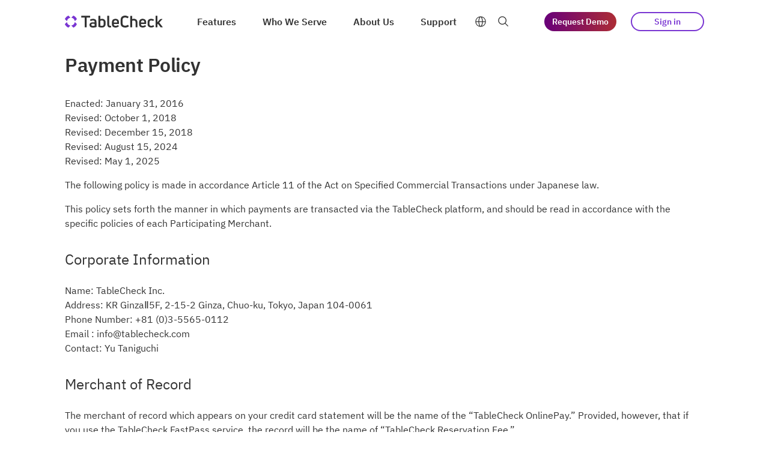

--- FILE ---
content_type: text/html
request_url: https://www.tablecheck.com/en/policy/payment/
body_size: 45697
content:

  <!DOCTYPE html>
  <html data-testid="html test" lang=en>
    <head>
      <meta charSet='utf-8'>
      <meta
        name='viewport'
        content='width=device-width, initial-scale=1, shrink-to-fit=no'
      >
      <meta name='generator' content='storyblok'>
      <meta name='cms' content='https://www.storyblok.com'>
      
      <title>Payment Policy｜TableCheck </title>
      <meta property='og:locale' content='en'><meta property='og:type' content='website'><meta property='og:url' content='https://www.tablecheck.com//en/policy/payment/'><meta name='twitter:card' content='summary_large_image'><meta name='twitter:site' content='@tablecheck'><meta property='og:image' content='https://cdn0.tablecheck.com/common/images/apps/web/v1.0.0/social-share.jpg'><meta name='twitter:image' content='https:https://cdn0.tablecheck.com/common/images/apps/web/v1.0.0/social-share.jpg'><meta name='description' content='The following policy is made in accordance Article 11 of the Act on Specified Commercial Transactions under Japanese law. This policy sets forth the manner in which payments are transacted via the TableCheck platform, and should be read in accordance with the specific policies of each Participating Merchant.'><meta property='og:title' content='Payment Policy｜TableCheck '><meta name='twitter:title' content='Payment Policy｜TableCheck '>
      <link rel='canonical' href='https://www.tablecheck.com//en/policy/payment/'><link rel='alternate' hreflang='x-default' href='https://www.tablecheck.com/policy/payment/'><link rel='alternate' hreflang='ja' href='https://www.tablecheck.com/ja/policy/payment/'><link rel='alternate' hreflang='ko' href='https://www.tablecheck.com/ko/policy/payment/'><link rel='alternate' hreflang='en' href='https://www.tablecheck.com/en/policy/payment/'>
      
  
      <link
        rel='icon'
        href='https://cdn3.tablecheck.com/common/images/favicons/tc/v1.1.0/favicon.ico'
      >
      <link
        rel='apple-touch-icon'
        sizes='180x180'
        href='https://cdn3.tablecheck.com/common/images/favicons/tc/v1.1.0/apple-touch-icon.png'
      >
      <link
        rel='icon'
        type='image/png'
        sizes='32x32'
        href='https://cdn3.tablecheck.com/common/images/favicons/tc/v1.1.0/favicon-32x32.png'
      >
      <link
        rel='icon'
        type='image/png'
        sizes='16x16'
        href='https://cdn3.tablecheck.com/common/images/favicons/tc/v1.1.0/favicon-16x16.png'
      >
      <style data-emotion="emotion-mw-global 1mze5kg-buildFontFace-buildFontFace-buildFontFace-buildFontFace-buildFontFace-buildFontFace-buildFontFace-buildFontFace-buildFontFace-buildFontFace-buildFontFace-buildFontFace-plexSansFont">@font-face{font-family:'IBM Plex Sans';src:local(
          'IBM Plex Sans ExtraLight'
        ),local('IBM Plex Sans-ExtraLight'),url('https://cdn1.tablecheck.com/common/fonts/ibmplex/v5.1.3/IBMPlex-Sans/IBMPlexSans-ExtraLight.woff2') format('woff2'),url('https://cdn3.tablecheck.com/common/fonts/ibmplex/v5.1.3/IBMPlex-Sans/IBMPlexSans-ExtraLight.woff') format('woff');font-display:swap;font-style:normal;font-weight:200;}@font-face{font-family:'IBM Plex Sans';src:local(
          'IBM Plex Sans ExtraLight Italic'
        ),local('IBM Plex Sans-ExtraLightItalic'),url('https://cdn3.tablecheck.com/common/fonts/ibmplex/v5.1.3/IBMPlex-Sans/IBMPlexSans-ExtraLightItalic.woff2') format('woff2'),url('https://cdn1.tablecheck.com/common/fonts/ibmplex/v5.1.3/IBMPlex-Sans/IBMPlexSans-ExtraLightItalic.woff') format('woff');font-display:swap;font-style:italic;font-weight:200;}@font-face{font-family:'IBM Plex Sans';src:local(
          'IBM Plex Sans Light'
        ),local('IBM Plex Sans-Light'),url('https://cdn1.tablecheck.com/common/fonts/ibmplex/v5.1.3/IBMPlex-Sans/IBMPlexSans-Light.woff2') format('woff2'),url('https://cdn3.tablecheck.com/common/fonts/ibmplex/v5.1.3/IBMPlex-Sans/IBMPlexSans-Light.woff') format('woff');font-display:swap;font-style:normal;font-weight:300;}@font-face{font-family:'IBM Plex Sans';src:local(
          'IBM Plex Sans Light Italic'
        ),local('IBM Plex Sans-LightItalic'),url('https://cdn3.tablecheck.com/common/fonts/ibmplex/v5.1.3/IBMPlex-Sans/IBMPlexSans-LightItalic.woff2') format('woff2'),url('https://cdn1.tablecheck.com/common/fonts/ibmplex/v5.1.3/IBMPlex-Sans/IBMPlexSans-LightItalic.woff') format('woff');font-display:swap;font-style:italic;font-weight:300;}@font-face{font-family:'IBM Plex Sans';src:local(
          'IBM Plex Sans Regular'
        ),local('IBM Plex Sans-Regular'),url('https://cdn3.tablecheck.com/common/fonts/ibmplex/v5.1.3/IBMPlex-Sans/IBMPlexSans-Regular.woff2') format('woff2'),url('https://cdn1.tablecheck.com/common/fonts/ibmplex/v5.1.3/IBMPlex-Sans/IBMPlexSans-Regular.woff') format('woff');font-display:swap;font-style:normal;font-weight:400;}@font-face{font-family:'IBM Plex Sans';src:local(
          'IBM Plex Sans Regular Italic'
        ),local('IBM Plex Sans-RegularItalic'),url('https://cdn3.tablecheck.com/common/fonts/ibmplex/v5.1.3/IBMPlex-Sans/IBMPlexSans-Italic.woff2') format('woff2'),url('https://cdn1.tablecheck.com/common/fonts/ibmplex/v5.1.3/IBMPlex-Sans/IBMPlexSans-Italic.woff') format('woff');font-display:swap;font-style:italic;font-weight:400;}@font-face{font-family:'IBM Plex Sans';src:local(
          'IBM Plex Sans Medium'
        ),local('IBM Plex Sans-Medium'),url('https://cdn2.tablecheck.com/common/fonts/ibmplex/v5.1.3/IBMPlex-Sans/IBMPlexSans-Medium.woff2') format('woff2'),url('https://cdn0.tablecheck.com/common/fonts/ibmplex/v5.1.3/IBMPlex-Sans/IBMPlexSans-Medium.woff') format('woff');font-display:swap;font-style:normal;font-weight:500;}@font-face{font-family:'IBM Plex Sans';src:local(
          'IBM Plex Sans Medium Italic'
        ),local('IBM Plex Sans-MediumItalic'),url('https://cdn0.tablecheck.com/common/fonts/ibmplex/v5.1.3/IBMPlex-Sans/IBMPlexSans-MediumItalic.woff2') format('woff2'),url('https://cdn2.tablecheck.com/common/fonts/ibmplex/v5.1.3/IBMPlex-Sans/IBMPlexSans-MediumItalic.woff') format('woff');font-display:swap;font-style:italic;font-weight:500;}@font-face{font-family:'IBM Plex Sans';src:local(
          'IBM Plex Sans SemiBold'
        ),local('IBM Plex Sans-SemiBold'),url('https://cdn0.tablecheck.com/common/fonts/ibmplex/v5.1.3/IBMPlex-Sans/IBMPlexSans-SemiBold.woff2') format('woff2'),url('https://cdn2.tablecheck.com/common/fonts/ibmplex/v5.1.3/IBMPlex-Sans/IBMPlexSans-SemiBold.woff') format('woff');font-display:swap;font-style:normal;font-weight:600;}@font-face{font-family:'IBM Plex Sans';src:local(
          'IBM Plex Sans SemiBold Italic'
        ),local('IBM Plex Sans-SemiBoldItalic'),url('https://cdn2.tablecheck.com/common/fonts/ibmplex/v5.1.3/IBMPlex-Sans/IBMPlexSans-SemiBoldItalic.woff2') format('woff2'),url('https://cdn0.tablecheck.com/common/fonts/ibmplex/v5.1.3/IBMPlex-Sans/IBMPlexSans-SemiBoldItalic.woff') format('woff');font-display:swap;font-style:italic;font-weight:600;}@font-face{font-family:'IBM Plex Sans';src:local(
          'IBM Plex Sans Bold'
        ),local('IBM Plex Sans-Bold'),url('https://cdn2.tablecheck.com/common/fonts/ibmplex/v5.1.3/IBMPlex-Sans/IBMPlexSans-Bold.woff2') format('woff2'),url('https://cdn0.tablecheck.com/common/fonts/ibmplex/v5.1.3/IBMPlex-Sans/IBMPlexSans-Bold.woff') format('woff');font-display:swap;font-style:normal;font-weight:700;}@font-face{font-family:'IBM Plex Sans';src:local(
          'IBM Plex Sans Bold Italic'
        ),local('IBM Plex Sans-BoldItalic'),url('https://cdn0.tablecheck.com/common/fonts/ibmplex/v5.1.3/IBMPlex-Sans/IBMPlexSans-BoldItalic.woff2') format('woff2'),url('https://cdn2.tablecheck.com/common/fonts/ibmplex/v5.1.3/IBMPlex-Sans/IBMPlexSans-BoldItalic.woff') format('woff');font-display:swap;font-style:italic;font-weight:700;}</style><style data-emotion="emotion-mw-global 1n8rq1l-resetCss">*{box-sizing:border-box;margin:0;padding:0;border:0;font-size:125%;font:inherit;vertical-align:baseline;}article,aside,details,figcaption,figure,footer,header,hgroup,menu,nav,section{display:block;}body{margin:0;padding:0;border:0;font-size:125%;vertical-align:baseline;font-family:"IBM Plex Sans","Hiragino Kaku Gothic ProN","ヒラギノ角ゴ ProN W3","Yu Gothic UI","Yu Gothic","游ゴシック体",YuGothic,Osaka,"Meiryo UI",Meiryo,メイリオ,"ＭＳ Ｐゴシック","MS PGothic",-apple-system,BlinkMacSystemFont,"Segoe UI",Roboto,Oxygen,Ubuntu,"Fira Sans","Droid Sans","Helvetica Neue","Apple Color Emoji","Segoe UI Emoji","Segoe UI Symbol","Noto Color Emoji",sans-serif,system-ui;color:var(--text);background-color:var(--canvas);}ol,ul{list-style:none;}blockquote,q{quotes:none;}blockquote:before,blockquote:after,q:before,q:after{content:'';content:none;}table{border-collapse:collapse;border-spacing:0;}strong,b{font-weight:bold;}sup,sub{line-height:0px;}sub{vertical-align:sub;}sup{vertical-align:super;}em,i{font-style:italic;}button{background-color:transparent;}</style><style data-emotion="emotion-mw-global 6b6o3n-ThemeProvider">body{--canvas:white;--primary:#5C11A6;--primary2:#5C11A6;--primaryHover:#6B20BF;--primary2Hover:#4A0787;--primarySelected:rgba(121,53,210,0.2);--primary2Selected:rgba(121,53,210,0.1);--invertedText:white;--secondary:#276BE5;--secondary2:#5192FC;--accent:#F7D147;--success:#55B937;--warning:#F2C02A;--danger:#DF3730;--text:#323232;--textSubtle:rgba(0, 0, 0, 0.54);--textDisabled:rgba(0, 0, 0, 0.11);--surface:white;--surfaceHigh:rgba(255, 255, 255, 0.87);--surfaceLow:rgba(0, 0, 0, 0.11);--border:rgba(0, 0, 0, 0.11);--inputBackground:rgba(255, 255, 255, 0.18);--iconFill:rgba(0, 0, 0, 0.66);--hoverNeutralBackground:rgba(0, 0, 0, 0.05);--hoverPrimaryBackground:rgba(121,53,210,0.1);--selectedBackground:rgba(121,53,210,0.2);--disabledBackground:rgba(0, 0, 0, 0.11);--focusOutline:#5192FC;}body.dark-mode{--canvas:#212121;--primary:#A988EC;--primary2:#C7B6F1;--primaryHover:#9464E3;--primary2Hover:#7935D2;--primarySelected:rgba(169,136,236,0.2);--primary2Selected:rgba(169,136,236,0.1);--invertedText:#323232;--secondary:#276BE5;--secondary2:#5192FC;--accent:#F7D147;--success:#3D9B31;--warning:#EAAD15;--danger:#CE1F1B;--text:rgba(255, 255, 255, 0.87);--textSubtle:rgba(255, 255, 255, 0.54);--textDisabled:rgba(0, 0, 0, 0.18);--surface:#323232;--surfaceHigh:rgba(255, 255, 255, 0.18);--surfaceLow:rgba(0, 0, 0, 0.18);--border:rgba(255, 255, 255, 0.18);--inputBackground:rgba(255, 255, 255, 0.03);--iconFill:rgba(255, 255, 255, 0.80);--hoverNeutralBackground:rgba(255, 255, 255, 0.11);--hoverPrimaryBackground:rgba(169,136,236,0.2);--selectedBackground:rgba(169,136,236,0.3);--disabledBackground:rgba(255, 255, 255, 0.18);--focusOutline:#5192FC;}:root{--transition-duration:0.2s;}</style><style data-emotion="emotion-mw-global animation-xg7loq">@-webkit-keyframes animation-xg7loq{0%{-webkit-transform:translateY(-100%);-moz-transform:translateY(-100%);-ms-transform:translateY(-100%);transform:translateY(-100%);}100%{-webkit-transform:translateY(0);-moz-transform:translateY(0);-ms-transform:translateY(0);transform:translateY(0);}}@keyframes animation-xg7loq{0%{-webkit-transform:translateY(-100%);-moz-transform:translateY(-100%);-ms-transform:translateY(-100%);transform:translateY(-100%);}100%{-webkit-transform:translateY(0);-moz-transform:translateY(0);-ms-transform:translateY(0);transform:translateY(0);}}</style><style data-emotion="emotion-mw vryq4o-HeaderWrapper cw3gm5-HeaderContainer bbitlo-LogosWrapper sne92c-LogoAnchor 3w6nuq-TopMenu 9mlem7-NavigationAndSearchContainer lm1kjd-TopNavWrapper ufb810-NavItemWrapper 15kejh-Popover a1345y-PopoverContent q3tnr5-Section qu2gd-DropdownMenuWrapper-DropdownMenuWrapper wk7ijc-DropdownItemWrapper-DropdownItemWrapper 1y178sg-DropdownMenuWrapper-DropdownMenuWrapper wt8280-DropdownItemWrapper 1s6ownc-ArrowWrapper m89auf-DropdownExtraItemWrapper 1h0tkl2-LinksRow a0eqir-ExtraItemLink 1sogr20-PopoverBackground 25t2up-Arrow 1yi3bc7-LanguageSelectorWrapper ab3z49-CommonDropdownStyles-LanguageSelectorDropdownWrapper 1a1vveh-LanguageLinkWrapper 1hfbgwy-LanguageLink yfw62-Wrapper tss9nl-IconWrapper 7jg0um-SearchInputWrapper 1ct21bh-SearchContainer 164ml5t-SearchIconElement n4rc72-SearchInput-InputField w8rl7s-ActionsMenu 1kq2a0j-ActionButtonsWrapper 1t98kxl-StyledLink-size-transition-transition-transition-solidVariant-getButtonStyles-StyledButton 1qsnf0z-ButtonWrapper th2ieu-ButtonContent-getLoadingStyle 67g4to-StyledLink-size-transition-transition-transition-outlineVariant-getButtonStyles-StyledButton 1w78kaf-ToggleMenu 5tbfk-SideMenu 1gz756a-SideMenuHeader dqztf8-SideNavWrapper bvygh2-SideNavItemWrapper v0w07d-SideNavItemWrapper-SideNavCommonBlockWrapper 11dx68r-SideMenuFooter 1vqx6lf-Backdrop 13ie5sy-SearchResultsContainer 13tq754-SearchHeader btcgd3-SearchWrapper jvf1m0-SearchIconElement tiojhs-SearchInput 8k09b4-CloseSearchButton 1qqw8kb-FiltersContainer nr3ij3-FiltersResult 1c88gr7-Content eyn8i4-Wrapper 1mtogw0-Container-ContentWrapper 130fjgx-PageTitle 88txqq-Paragraph 1kw5p23-FooterContainer 1w8kfy7-FooterWrapper 1vdni8-FooterContentRow 1glxhq0-LogoColumnWrapper 8f3nbs-FooterLogoWrapper pp50n8-LocaleSelectorWrapper 1dqtrk4-ColumnWrapper 11hd5yd-FooterColumn kvozgj-FooterColumnHeader emnusy-FooterColumnContent-FooterColumnContent 12y96a5-Link-getLinkStyles 16sh6zm-FooterRow ea3zbb-SocialIconsWrapper bfumn1-SvgElement-sizeVariantCss 1wvtxj3-FooterColumnContent-FooterColumnContent 1uupvor-FilterItem 7wrwqx-FilterItemTitle bmcq27-ResultsWrapper lfznwv-RowWrapper 7r8gu3-Title 1jzgfxy-Description 1irushq-Link-getLinkStyles-LinkResult 1yqudxx-PrivacyConsentPrompt zmlbqs-ConsentText oz2mqy-Link-getLinkStyles-ConsentLink 40c9mu-ConsentButtons o29pot-Modal jgwond-ModalBlanket 1ggefwi-ModalContainer 1ovqfpd-CustomBookingFormModalPage jeu6xx-Title 1qserkq-ModalBody 78i4x9-CustomFormCard 1boqdu8-CustomForm n27h67-FieldsWrapper aemedw-InputWrapper 10f9l2-LabelWrapper n4ba6c-Label 1ff4eu5-RequiredIndicator 1rrg9e1-Input b5pnvu-Select 1ez5g8s-CheckboxWrapper tbfs4o-SubmitWrapper 1nder2q-StyledButton-size-transition-transition-transition-solidVariant-getButtonStyles-SubmitButton ueuey4-ButtonWrapper-fitCss 1ppp2v2-CustomBookingFormModalPage e0uiyi-CustomFormCard-RespondCustomFormCard xs9h2d-RespondPage dli795-RespondIcon 1lwqa2u-RespondTitle 12ubwmn-Body-RespondBody fegrjq-CloseButtonInside">.emotion-mw-vryq4o-HeaderWrapper{position:absolute;left:0;right:0;top:0;z-index:310;height:64px;}@media (min-width: 1024px){.emotion-mw-vryq4o-HeaderWrapper{height:72px;}}.emotion-mw-vryq4o-HeaderWrapper.fixed,.emotion-mw-vryq4o-HeaderWrapper.light{position:fixed;background-color:white;-webkit-animation:animation-xg7loq 0.2s ease-out;animation:animation-xg7loq 0.2s ease-out;}.emotion-mw-vryq4o-HeaderWrapper.fixed .eb6c3vg6,.emotion-mw-vryq4o-HeaderWrapper.light .eb6c3vg6{opacity:1;}.emotion-mw-vryq4o-HeaderWrapper.fixed .eb6c3vg6:last-child,.emotion-mw-vryq4o-HeaderWrapper.light .eb6c3vg6:last-child{opacity:0;}.emotion-mw-vryq4o-HeaderWrapper.fixed .e1tvomma6 button:disabled,.emotion-mw-vryq4o-HeaderWrapper.light .e1tvomma6 button:disabled{color:var(--text);}.emotion-mw-vryq4o-HeaderWrapper.fixed .erqufuv0 svg,.emotion-mw-vryq4o-HeaderWrapper.light .erqufuv0 svg,.emotion-mw-vryq4o-HeaderWrapper.fixed .esaaohr3 svg,.emotion-mw-vryq4o-HeaderWrapper.light .esaaohr3 svg{color:var(--text);}.emotion-mw-vryq4o-HeaderWrapper.fixed .eb6c3vg4,.emotion-mw-vryq4o-HeaderWrapper.light .eb6c3vg4{background:linear-gradient(
        111.34deg,
        #5C11A6 0%,
        #D94908 100%
      );}.emotion-mw-vryq4o-HeaderWrapper.fixed .eb6c3vg4 button span,.emotion-mw-vryq4o-HeaderWrapper.light .eb6c3vg4 button span,.emotion-mw-vryq4o-HeaderWrapper.fixed .eb6c3vg4 button::before,.emotion-mw-vryq4o-HeaderWrapper.light .eb6c3vg4 button::before,.emotion-mw-vryq4o-HeaderWrapper.fixed .eb6c3vg4 button::after,.emotion-mw-vryq4o-HeaderWrapper.light .eb6c3vg4 button::after{background:white;}.emotion-mw-vryq4o-HeaderWrapper.fixed .eb6c3vg4.active,.emotion-mw-vryq4o-HeaderWrapper.light .eb6c3vg4.active{background:white;}.emotion-mw-vryq4o-HeaderWrapper.fixed .eb6c3vg4.active button span,.emotion-mw-vryq4o-HeaderWrapper.light .eb6c3vg4.active button span,.emotion-mw-vryq4o-HeaderWrapper.fixed .eb6c3vg4.active button::before,.emotion-mw-vryq4o-HeaderWrapper.light .eb6c3vg4.active button::before,.emotion-mw-vryq4o-HeaderWrapper.fixed .eb6c3vg4.active button::after,.emotion-mw-vryq4o-HeaderWrapper.light .eb6c3vg4.active button::after{background:var(--text);}.emotion-mw-vryq4o-HeaderWrapper.fixed{border-bottom:1px solid var(--border);}.emotion-mw-cw3gm5-HeaderContainer{color:var(--text);display:grid;grid-auto-flow:column;grid-template-columns:1fr;place-items:center;height:100%;max-width:1440px;margin:0 auto;padding:0 24px;-webkit-transition:opacity 0.2s ease-in-out;transition:opacity 0.2s ease-in-out;}@media (min-width: 1024px){.emotion-mw-cw3gm5-HeaderContainer{padding:0 108px;}}.emotion-mw-bbitlo-LogosWrapper{justify-self:start;position:relative;width:32px;height:32px;padding-left:24px;}@media (min-width: 768px){.emotion-mw-bbitlo-LogosWrapper{height:20px;}}.emotion-mw-sne92c-LogoAnchor{position:absolute;top:50%;left:0;-webkit-transform:translateY(-50%);-moz-transform:translateY(-50%);-ms-transform:translateY(-50%);transform:translateY(-50%);display:-webkit-box;display:-webkit-flex;display:-ms-flexbox;display:flex;height:100%;opacity:1;}.emotion-mw-sne92c-LogoAnchor:last-child{opacity:0;}.emotion-mw-sne92c-LogoAnchor img{height:100%;}.emotion-mw-sne92c-LogoAnchor img:first-child{width:auto;aspect-ratio:1/1;}.emotion-mw-sne92c-LogoAnchor img:last-child{display:none;padding-left:7px;}@media (min-width: 768px){.emotion-mw-sne92c-LogoAnchor img:last-child{display:inline-block;padding-left:7px;}}.emotion-mw-3w6nuq-TopMenu{display:none;}@media (min-width: 1250px){.emotion-mw-3w6nuq-TopMenu{display:-webkit-box;display:-webkit-flex;display:-ms-flexbox;display:flex;}}.emotion-mw-3w6nuq-TopMenu input[type='checkbox']:checked~#top-nav-wrapper{pointer-events:none;}.emotion-mw-3w6nuq-TopMenu input[type='checkbox']:not(:checked)~.search-box #search-icon{display:-webkit-box;display:-webkit-flex;display:-ms-flexbox;display:flex;}.emotion-mw-3w6nuq-TopMenu input[type='checkbox']:not(:checked)~.search-box .erqufuv4{width:0;}.emotion-mw-3w6nuq-TopMenu input[type='checkbox']:not(:checked)~.search-box #search-close-icon{display:none;}.emotion-mw-3w6nuq-TopMenu input[type='checkbox']:checked~.search-box #search-icon{display:none;}.emotion-mw-3w6nuq-TopMenu input[type='checkbox']:checked~.search-box .erqufuv4{width:90%;}.emotion-mw-3w6nuq-TopMenu input[type='checkbox']:checked~.search-box #search-close-icon{display:-webkit-box;display:-webkit-flex;display:-ms-flexbox;display:flex;}.emotion-mw-9mlem7-NavigationAndSearchContainer{display:-webkit-box;display:-webkit-flex;display:-ms-flexbox;display:flex;position:relative;}@media (min-width: 1024px){.emotion-mw-lm1kjd-TopNavWrapper{display:grid;place-items:center;font-size:16px;line-height:24px;font-weight:600;}.emotion-mw-lm1kjd-TopNavWrapper >ul{display:grid;grid-auto-flow:column;}}.emotion-mw-ufb810-NavItemWrapper{padding:10px 22px;}.emotion-mw-ufb810-NavItemWrapper button{background-color:transparent;border:none;-webkit-text-decoration:none;text-decoration:none;text-align:center;display:inline-block;}.emotion-mw-ufb810-NavItemWrapper button:disabled{color:var(--text);}.emotion-mw-ufb810-NavItemWrapper:hover button{color:rgba(0, 0, 0, 0.54);cursor:pointer;}.emotion-mw-15kejh-Popover{position:absolute;left:0;right:0;bottom:-23px;opacity:0;transform-origin:center -20px;-webkit-transform:rotateX(-15deg);-moz-transform:rotateX(-15deg);-ms-transform:rotateX(-15deg);transform:rotateX(-15deg);-webkit-transition:-webkit-transform var(--transition-duration) ease-in-out,opacity var(--transition-duration) ease-in-out;transition:transform var(--transition-duration) ease-in-out,opacity var(--transition-duration) ease-in-out;display:inline-block;}.emotion-mw-15kejh-Popover:before{content:'';position:absolute;height:23px;top:-23px;left:0;right:0;background:transparent;}.emotion-mw-15kejh-Popover.open{opacity:1;-webkit-transform:rotateX(0);-moz-transform:rotateX(0);-ms-transform:rotateX(0);transform:rotateX(0);}.emotion-mw-15kejh-Popover.open .e1tvomma4.active{pointer-events:auto;opacity:1;}.emotion-mw-a1345y-PopoverContent{position:absolute;overflow:hidden;pointer-events:none;z-index:310;top:0;left:0;-webkit-transition:-webkit-transform var(--transition-duration) ease-in-out,opacity var(--transition-duration) ease-in-out;transition:transform var(--transition-duration) ease-in-out,opacity var(--transition-duration) ease-in-out;}.emotion-mw-q3tnr5-Section{position:absolute;opacity:0;-webkit-transition:opacity var(--transition-duration) ease-in-out;transition:opacity var(--transition-duration) ease-in-out;overflow:hidden;pointer-events:none;}.emotion-mw-q3tnr5-Section:last-child .estfzhz4{grid-auto-flow:row;grid-template-columns:none;width:400px;}.emotion-mw-q3tnr5-Section:last-child .estfzhz4 li{white-space:inherit;}.emotion-mw-qu2gd-DropdownMenuWrapper-DropdownMenuWrapper{border-radius:8px;background:var(--canvas);z-index:310;margin:0 auto;width:-webkit-max-content;width:-moz-max-content;width:max-content;display:grid;grid-auto-flow:column;grid-template-rows:repeat(3, auto);grid-template-columns:1fr 1fr;grid-column-gap:40px;padding:16px 32px;}.emotion-mw-wk7ijc-DropdownItemWrapper-DropdownItemWrapper{font-size:14px;line-height:20px;font-weight:600;padding:8px 0;white-space:nowrap;padding:16px 0;}.emotion-mw-wk7ijc-DropdownItemWrapper-DropdownItemWrapper:hover span{visibility:visible;}.emotion-mw-wk7ijc-DropdownItemWrapper-DropdownItemWrapper a{display:grid;grid-template-columns:20px auto;-webkit-text-decoration:none;text-decoration:none;}.emotion-mw-wk7ijc-DropdownItemWrapper-DropdownItemWrapper a img{grid-row:1/2;justify-self:center;-webkit-align-self:center;-ms-flex-item-align:center;align-self:center;}.emotion-mw-wk7ijc-DropdownItemWrapper-DropdownItemWrapper a >span{padding-left:8px;grid-column:2/3;color:var(--text);display:-webkit-box;display:-webkit-flex;display:-ms-flexbox;display:flex;-webkit-align-items:center;-webkit-box-align:center;-ms-flex-align:center;align-items:center;}.emotion-mw-wk7ijc-DropdownItemWrapper-DropdownItemWrapper a p{grid-column:2/3;padding-left:8px;font-weight:400;color:var(--textSubtle);}.emotion-mw-wk7ijc-DropdownItemWrapper-DropdownItemWrapper:hover{cursor:pointer;}.emotion-mw-wk7ijc-DropdownItemWrapper-DropdownItemWrapper:hover p{color:var(--text);}.emotion-mw-wk7ijc-DropdownItemWrapper-DropdownItemWrapper a{grid-template-columns:40px auto;}.emotion-mw-wk7ijc-DropdownItemWrapper-DropdownItemWrapper a img{grid-row:1/3;}.emotion-mw-1y178sg-DropdownMenuWrapper-DropdownMenuWrapper{border-radius:8px;background:var(--canvas);z-index:310;margin:0 auto;width:450px;display:grid;grid-auto-flow:column;grid-template-rows:repeat(2, auto);grid-template-columns:1fr 1fr;grid-column-gap:40px;padding:24px 32px 32px;}.emotion-mw-wt8280-DropdownItemWrapper{font-size:14px;line-height:20px;font-weight:600;padding:8px 0;white-space:nowrap;}.emotion-mw-wt8280-DropdownItemWrapper:hover span{visibility:visible;}.emotion-mw-wt8280-DropdownItemWrapper a{display:grid;grid-template-columns:20px auto;-webkit-text-decoration:none;text-decoration:none;}.emotion-mw-wt8280-DropdownItemWrapper a img{grid-row:1/2;justify-self:center;-webkit-align-self:center;-ms-flex-item-align:center;align-self:center;}.emotion-mw-wt8280-DropdownItemWrapper a >span{padding-left:8px;grid-column:2/3;color:var(--text);display:-webkit-box;display:-webkit-flex;display:-ms-flexbox;display:flex;-webkit-align-items:center;-webkit-box-align:center;-ms-flex-align:center;align-items:center;}.emotion-mw-wt8280-DropdownItemWrapper a p{grid-column:2/3;padding-left:8px;font-weight:400;color:var(--textSubtle);}.emotion-mw-wt8280-DropdownItemWrapper:hover{cursor:pointer;}.emotion-mw-wt8280-DropdownItemWrapper:hover p{color:var(--text);}.emotion-mw-1s6ownc-ArrowWrapper{display:inline-block;width:14px;height:14px;margin-left:8px;visibility:hidden;}.emotion-mw-1s6ownc-ArrowWrapper svg{width:100%;height:100%;}.emotion-mw-m89auf-DropdownExtraItemWrapper{font-size:14px;line-height:20px;font-weight:600;grid-row:-1;grid-column:1/3;padding:32px;margin:24px -32px -32px;border-bottom-left-radius:8px;border-bottom-right-radius:8px;background-color:#EAE6F4;}.emotion-mw-1h0tkl2-LinksRow{display:grid;grid-template-columns:1fr 1fr;grid-column-gap:40px;}.emotion-mw-a0eqir-ExtraItemLink{-webkit-text-decoration:none;text-decoration:none;color:var(--text);display:-webkit-box;display:-webkit-flex;display:-ms-flexbox;display:flex;-webkit-align-items:center;-webkit-box-align:center;-ms-flex-align:center;align-items:center;}.emotion-mw-a0eqir-ExtraItemLink img{justify-self:center;-webkit-align-self:center;-ms-flex-item-align:center;align-self:center;margin-right:8px;}.emotion-mw-a0eqir-ExtraItemLink:hover .ecn8k040{visibility:visible;}.emotion-mw-1sogr20-PopoverBackground{position:absolute;pointer-events:none;top:0;left:0;background:white;border-radius:8px;box-shadow:0 8px 24px rgba(0, 0, 0, 0.24);transform-origin:0 0;-webkit-transition:-webkit-transform var(--transition-duration) ease-in-out,opacity var(--transition-duration) ease-in-out;transition:transform var(--transition-duration) ease-in-out,opacity var(--transition-duration) ease-in-out;}.emotion-mw-25t2up-Arrow{position:absolute;top:-6px;left:0;width:12px;height:12px;margin-left:-6px;background:white;border-radius:3px 0 0 0;box-shadow:-3px -3px 5px rgba(80, 90, 120, 0.05);-webkit-transform:rotate(45deg);-moz-transform:rotate(45deg);-ms-transform:rotate(45deg);transform:rotate(45deg);-webkit-transition:-webkit-transform var(--transition-duration) ease-in-out,opacity var(--transition-duration) ease-in-out;transition:transform var(--transition-duration) ease-in-out,opacity var(--transition-duration) ease-in-out;will-change:transform;}.emotion-mw-1yi3bc7-LanguageSelectorWrapper{position:relative;display:-webkit-box;display:-webkit-flex;display:-ms-flexbox;display:flex;-webkit-align-items:center;-webkit-box-align:center;-ms-flex-align:center;align-items:center;}.emotion-mw-1yi3bc7-LanguageSelectorWrapper svg{width:20px;margin:0 8px;}@media (min-width: 1024px){.emotion-mw-1yi3bc7-LanguageSelectorWrapper:hover{cursor:pointer;}.emotion-mw-1yi3bc7-LanguageSelectorWrapper:hover svg{color:rgba(0, 0, 0, 0.54);}.emotion-mw-1yi3bc7-LanguageSelectorWrapper:hover ul,.emotion-mw-1yi3bc7-LanguageSelectorWrapper:focus-within ul{opacity:1;-webkit-transform:rotateX(0);-moz-transform:rotateX(0);-ms-transform:rotateX(0);transform:rotateX(0);visibility:visible;}}.emotion-mw-ab3z49-CommonDropdownStyles-LanguageSelectorDropdownWrapper{position:absolute;opacity:0;-webkit-transform:translateY(5px);-moz-transform:translateY(5px);-ms-transform:translateY(5px);transform:translateY(5px);visibility:hidden;-webkit-transition:all 0.2s ease-in-out;transition:all 0.2s ease-in-out;border-radius:8px;background:var(--canvas);box-shadow:0 8px 24px rgba(0, 0, 0, 0.24);z-index:310;top:40px;padding:0;min-width:220px;left:0;}@media (min-width: 1024px){.emotion-mw-ab3z49-CommonDropdownStyles-LanguageSelectorDropdownWrapper{top:48px;}}.emotion-mw-ab3z49-CommonDropdownStyles-LanguageSelectorDropdownWrapper.active{opacity:1;-webkit-transform:rotateX(0);-moz-transform:rotateX(0);-ms-transform:rotateX(0);transform:rotateX(0);visibility:visible;}.emotion-mw-1a1vveh-LanguageLinkWrapper{-webkit-text-decoration:none;text-decoration:none;padding:12px 16px;}.emotion-mw-1hfbgwy-LanguageLink{font-size:16px;line-height:24px;font-weight:400;-webkit-text-decoration:none;text-decoration:none;color:var(--text);display:inline-block;width:100%;}.emotion-mw-1hfbgwy-LanguageLink:hover{cursor:pointer;color:var(--primary2);}.emotion-mw-1hfbgwy-LanguageLink.active{color:var(--primary2);pointer-events:none;cursor:not-allowed;}.emotion-mw-1hfbgwy-LanguageLink.active:hover{color:var(--primary2);}.emotion-mw-yfw62-Wrapper{display:-webkit-box;display:-webkit-flex;display:-ms-flexbox;display:flex;-webkit-align-items:center;-webkit-box-align:center;-ms-flex-align:center;align-items:center;}.emotion-mw-tss9nl-IconWrapper{display:none;cursor:pointer;}.emotion-mw-tss9nl-IconWrapper svg{width:20px;height:20px;}@media (min-width: 1250px){.emotion-mw-tss9nl-IconWrapper{width:40px;height:40px;display:-webkit-box;display:-webkit-flex;display:-ms-flexbox;display:flex;-webkit-box-pack:center;-ms-flex-pack:center;-webkit-justify-content:center;justify-content:center;-webkit-align-items:center;-webkit-box-align:center;-ms-flex-align:center;align-items:center;}.emotion-mw-tss9nl-IconWrapper svg{color:var(--text);}}.emotion-mw-7jg0um-SearchInputWrapper{width:100%;position:relative;}@media (min-width: 1250px){.emotion-mw-7jg0um-SearchInputWrapper{position:absolute;right:40px;width:0;overflow:hidden;-webkit-transition:width 0.5s ease-in-out;transition:width 0.5s ease-in-out;border-radius:40px;box-shadow:0px 4px 16px rgba(0, 0, 0, 0.18);}}.emotion-mw-1ct21bh-SearchContainer{position:relative;display:-webkit-box;display:-webkit-flex;display:-ms-flexbox;display:flex;width:100%;-webkit-box-pack:center;-ms-flex-pack:center;-webkit-justify-content:center;justify-content:center;-webkit-align-items:center;-webkit-box-align:center;-ms-flex-align:center;align-items:center;height:40px;}.emotion-mw-1ct21bh-SearchContainer svg{color:var(--primary);}@media (min-width: 1024px){.emotion-mw-1ct21bh-SearchContainer input{background:white;}}.emotion-mw-164ml5t-SearchIconElement{position:absolute;display:-webkit-box;display:-webkit-flex;display:-ms-flexbox;display:flex;-webkit-align-items:center;-webkit-box-align:center;-ms-flex-align:center;align-items:center;top:0;left:0;pointer-events:none;height:40px;width:40px;padding:0 12px;}.emotion-mw-n4rc72-SearchInput-InputField{height:48px;width:100%;border:1px solid var(--border);border-radius:8px;padding-left:48px;padding-right:12px;background:transparent;border:1px solid rgba(0, 0, 0, 0.11);outline:none;-webkit-appearance:textfield;}.emotion-mw-n4rc72-SearchInput-InputField::-webkit-input-placeholder{font-size:16px;line-height:24px;font-weight:400;line-height:initial;}.emotion-mw-n4rc72-SearchInput-InputField::-moz-placeholder{font-size:16px;line-height:24px;font-weight:400;line-height:initial;}.emotion-mw-n4rc72-SearchInput-InputField:-ms-input-placeholder{font-size:16px;line-height:24px;font-weight:400;line-height:initial;}.emotion-mw-n4rc72-SearchInput-InputField,.emotion-mw-n4rc72-SearchInput-InputField::placeholder{font-size:16px;line-height:24px;font-weight:400;line-height:initial;}.emotion-mw-n4rc72-SearchInput-InputField::-webkit-search-cancel-button{-webkit-appearance:none;height:24px;width:24px;background-image:url('data:image/svg+xml;charset=utf8,%3Csvg%20focusable%3D%22false%22%20preserveAspectRatio%3D%22xMidYMid%20meet%22%20xmlns%3D%22http%3A%2F%2Fwww.w3.org%2F2000%2Fsvg%22%20fill%3D%22currentColor%22%20width%3D%2224%22%20height%3D%2224%22%20viewBox%3D%220%200%2032%2032%22%20aria-hidden%3D%22true%22%3E%3Cpath%20d%3D%22M24%209.4L22.6%208%2016%2014.6%209.4%208%208%209.4%2014.6%2016%208%2022.6%209.4%2024%2016%2017.4%2022.6%2024%2024%2022.6%2017.4%2016%2024%209.4z%22%3E%3C%2Fpath%3E%3C%2Fsvg%3E');-webkit-background-size:contain;background-size:contain;color:var(--primary);cursor:pointer;}@media (min-width: 1250px){.emotion-mw-n4rc72-SearchInput-InputField{border:none;}}.emotion-mw-w8rl7s-ActionsMenu{display:none;}@media (min-width: 1024px){.emotion-mw-w8rl7s-ActionsMenu{display:-webkit-box;display:-webkit-flex;display:-ms-flexbox;display:flex;-webkit-align-items:center;-webkit-box-align:center;-ms-flex-align:center;align-items:center;}}.emotion-mw-1kq2a0j-ActionButtonsWrapper{background-color:#EAE6F4;padding:24px;display:-webkit-box;display:-webkit-flex;display:-ms-flexbox;display:flex;-webkit-flex-direction:column;-ms-flex-direction:column;flex-direction:column;}.emotion-mw-1kq2a0j-ActionButtonsWrapper a{display:-webkit-inline-box;display:-webkit-inline-flex;display:-ms-inline-flexbox;display:inline-flex;-webkit-flex-direction:column;-ms-flex-direction:column;flex-direction:column;-webkit-text-decoration:none;text-decoration:none;}.emotion-mw-1kq2a0j-ActionButtonsWrapper a:first-child{margin-bottom:24px;}@media (min-width: 1250px){.emotion-mw-1kq2a0j-ActionButtonsWrapper{background-color:inherit;-webkit-flex-direction:row;-ms-flex-direction:row;flex-direction:row;-webkit-align-items:center;-webkit-box-align:center;-ms-flex-align:center;align-items:center;padding:0 0 0 48px;margin:0;}.emotion-mw-1kq2a0j-ActionButtonsWrapper a{height:32px;font-size:14px;line-height:20px;font-weight:600;}.emotion-mw-1kq2a0j-ActionButtonsWrapper a:first-child{padding:0 12px;margin:0 24px 0 0;}.emotion-mw-1kq2a0j-ActionButtonsWrapper a:last-child{padding:0 37px;}}.emotion-mw-1t98kxl-StyledLink-size-transition-transition-transition-solidVariant-getButtonStyles-StyledButton{-webkit-text-decoration:none;text-decoration:none;border-color:transparent;border-width:2px;border-style:solid;-webkit-align-items:baseline;-webkit-box-align:baseline;-ms-flex-align:baseline;align-items:baseline;box-sizing:border-box;cursor:pointer;display:-webkit-inline-box;display:-webkit-inline-flex;display:-ms-inline-flexbox;display:inline-flex;-webkit-box-pack:center;-ms-flex-pack:center;-webkit-justify-content:center;justify-content:center;margin:0;max-width:100%;outline:none;pointer-events:auto;text-align:center;white-space:nowrap;width:auto;height:40px;font-size:16px;line-height:24px;font-weight:600;padding:0 24px;vertical-align:middle;min-width:120px;font-weight:600;-webkit-transition:all 120ms ease-in-out;transition:all 120ms ease-in-out;position:relative;}.emotion-mw-1t98kxl-StyledLink-size-transition-transition-transition-solidVariant-getButtonStyles-StyledButton .svg-inline--fa{width:16px;height:16px;}.emotion-mw-1t98kxl-StyledLink-size-transition-transition-transition-solidVariant-getButtonStyles-StyledButton::-moz-focus-inner{border:0;margin:0;padding:0;}.emotion-mw-1t98kxl-StyledLink-size-transition-transition-transition-solidVariant-getButtonStyles-StyledButton:before{content:'';display:block;position:absolute;background:transparent;opacity:0;top:-2px;right:-2px;bottom:-2px;left:-2px;-webkit-transition:all 120ms ease-in-out;transition:all 120ms ease-in-out;}.emotion-mw-1t98kxl-StyledLink-size-transition-transition-transition-solidVariant-getButtonStyles-StyledButton:after{content:'';display:block;position:absolute;top:-2px;right:-2px;bottom:-2px;left:-2px;-webkit-transition:all 120ms ease-in-out;transition:all 120ms ease-in-out;}.emotion-mw-1t98kxl-StyledLink-size-transition-transition-transition-solidVariant-getButtonStyles-StyledButton,.emotion-mw-1t98kxl-StyledLink-size-transition-transition-transition-solidVariant-getButtonStyles-StyledButton:before{border-radius:40px;}.emotion-mw-1t98kxl-StyledLink-size-transition-transition-transition-solidVariant-getButtonStyles-StyledButton:after{border-radius:40px;}.emotion-mw-1t98kxl-StyledLink-size-transition-transition-transition-solidVariant-getButtonStyles-StyledButton,.emotion-mw-1t98kxl-StyledLink-size-transition-transition-transition-solidVariant-getButtonStyles-StyledButton:focus{color:white;background:#7935D2;}.emotion-mw-1t98kxl-StyledLink-size-transition-transition-transition-solidVariant-getButtonStyles-StyledButton:hover,.emotion-mw-1t98kxl-StyledLink-size-transition-transition-transition-solidVariant-getButtonStyles-StyledButton:hover:focus{background:#6B20BF;}.emotion-mw-1t98kxl-StyledLink-size-transition-transition-transition-solidVariant-getButtonStyles-StyledButton:active,.emotion-mw-1t98kxl-StyledLink-size-transition-transition-transition-solidVariant-getButtonStyles-StyledButton:active:focus{background:#7935D2;}.emotion-mw-1t98kxl-StyledLink-size-transition-transition-transition-solidVariant-getButtonStyles-StyledButton:focus::after{border:2px solid #5192FC;}.emotion-mw-1t98kxl-StyledLink-size-transition-transition-transition-solidVariant-getButtonStyles-StyledButton,.emotion-mw-1t98kxl-StyledLink-size-transition-transition-transition-solidVariant-getButtonStyles-StyledButton:hover,.emotion-mw-1t98kxl-StyledLink-size-transition-transition-transition-solidVariant-getButtonStyles-StyledButton:active,.emotion-mw-1t98kxl-StyledLink-size-transition-transition-transition-solidVariant-getButtonStyles-StyledButton:visited{-webkit-text-decoration:none;text-decoration:none;}.emotion-mw-1t98kxl-StyledLink-size-transition-transition-transition-solidVariant-getButtonStyles-StyledButton,.emotion-mw-1t98kxl-StyledLink-size-transition-transition-transition-solidVariant-getButtonStyles-StyledButton:focus{border:none;background:radial-gradient(367% 3781% at 0% 50%, #68007A, #D94908 45%);}.emotion-mw-1t98kxl-StyledLink-size-transition-transition-transition-solidVariant-getButtonStyles-StyledButton:hover,.emotion-mw-1t98kxl-StyledLink-size-transition-transition-transition-solidVariant-getButtonStyles-StyledButton:hover:focus{background:linear-gradient(90deg, #350552 0%, #86019e 100%);}.emotion-mw-1t98kxl-StyledLink-size-transition-transition-transition-solidVariant-getButtonStyles-StyledButton:active,.emotion-mw-1t98kxl-StyledLink-size-transition-transition-transition-solidVariant-getButtonStyles-StyledButton:active:focus{background:linear-gradient(90deg, #5e0379 0%, #b3302f 100%);}.emotion-mw-1qsnf0z-ButtonWrapper{-webkit-align-self:center;-ms-flex-item-align:center;align-self:center;display:-webkit-inline-box;display:-webkit-inline-flex;display:-ms-inline-flexbox;display:inline-flex;-webkit-box-flex-wrap:nowrap;-webkit-flex-wrap:nowrap;-ms-flex-wrap:nowrap;flex-wrap:nowrap;max-width:100%;position:relative;}.emotion-mw-th2ieu-ButtonContent-getLoadingStyle{margin:0 0 0 0;max-width:100%;overflow:hidden;text-overflow:ellipsis;white-space:nowrap;font-weight:600;-webkit-transition:opacity 0.3s;transition:opacity 0.3s;}.emotion-mw-67g4to-StyledLink-size-transition-transition-transition-outlineVariant-getButtonStyles-StyledButton{-webkit-text-decoration:none;text-decoration:none;border-color:transparent;border-width:2px;border-style:solid;-webkit-align-items:baseline;-webkit-box-align:baseline;-ms-flex-align:baseline;align-items:baseline;box-sizing:border-box;cursor:pointer;display:-webkit-inline-box;display:-webkit-inline-flex;display:-ms-inline-flexbox;display:inline-flex;-webkit-box-pack:center;-ms-flex-pack:center;-webkit-justify-content:center;justify-content:center;margin:0;max-width:100%;outline:none;pointer-events:auto;text-align:center;white-space:nowrap;width:auto;height:40px;font-size:16px;line-height:24px;font-weight:600;padding:0 24px;vertical-align:middle;min-width:120px;font-weight:600;-webkit-transition:all 120ms ease-in-out;transition:all 120ms ease-in-out;position:relative;}.emotion-mw-67g4to-StyledLink-size-transition-transition-transition-outlineVariant-getButtonStyles-StyledButton .svg-inline--fa{width:16px;height:16px;}.emotion-mw-67g4to-StyledLink-size-transition-transition-transition-outlineVariant-getButtonStyles-StyledButton::-moz-focus-inner{border:0;margin:0;padding:0;}.emotion-mw-67g4to-StyledLink-size-transition-transition-transition-outlineVariant-getButtonStyles-StyledButton:before{content:'';display:block;position:absolute;background:transparent;opacity:0;top:-2px;right:-2px;bottom:-2px;left:-2px;-webkit-transition:all 120ms ease-in-out;transition:all 120ms ease-in-out;}.emotion-mw-67g4to-StyledLink-size-transition-transition-transition-outlineVariant-getButtonStyles-StyledButton:after{content:'';display:block;position:absolute;top:-2px;right:-2px;bottom:-2px;left:-2px;-webkit-transition:all 120ms ease-in-out;transition:all 120ms ease-in-out;}.emotion-mw-67g4to-StyledLink-size-transition-transition-transition-outlineVariant-getButtonStyles-StyledButton,.emotion-mw-67g4to-StyledLink-size-transition-transition-transition-outlineVariant-getButtonStyles-StyledButton:before{border-radius:40px;}.emotion-mw-67g4to-StyledLink-size-transition-transition-transition-outlineVariant-getButtonStyles-StyledButton:after{border-radius:40px;}.emotion-mw-67g4to-StyledLink-size-transition-transition-transition-outlineVariant-getButtonStyles-StyledButton,.emotion-mw-67g4to-StyledLink-size-transition-transition-transition-outlineVariant-getButtonStyles-StyledButton:focus{color:#7935D2;border-color:#7935D2;background:transparent;}.emotion-mw-67g4to-StyledLink-size-transition-transition-transition-outlineVariant-getButtonStyles-StyledButton:hover,.emotion-mw-67g4to-StyledLink-size-transition-transition-transition-outlineVariant-getButtonStyles-StyledButton:hover:focus{background:rgba(121,53,210,0.1);}.emotion-mw-67g4to-StyledLink-size-transition-transition-transition-outlineVariant-getButtonStyles-StyledButton:active,.emotion-mw-67g4to-StyledLink-size-transition-transition-transition-outlineVariant-getButtonStyles-StyledButton:active:focus{background:rgba(121,53,210,0.2);box-shadow:0 0 4px 0 rgba(0, 0, 0, 0.05);}.emotion-mw-67g4to-StyledLink-size-transition-transition-transition-outlineVariant-getButtonStyles-StyledButton:focus::after{border:2px solid #5192FC;}.emotion-mw-67g4to-StyledLink-size-transition-transition-transition-outlineVariant-getButtonStyles-StyledButton,.emotion-mw-67g4to-StyledLink-size-transition-transition-transition-outlineVariant-getButtonStyles-StyledButton:hover,.emotion-mw-67g4to-StyledLink-size-transition-transition-transition-outlineVariant-getButtonStyles-StyledButton:active,.emotion-mw-67g4to-StyledLink-size-transition-transition-transition-outlineVariant-getButtonStyles-StyledButton:visited{-webkit-text-decoration:none;text-decoration:none;}.emotion-mw-67g4to-StyledLink-size-transition-transition-transition-outlineVariant-getButtonStyles-StyledButton,.emotion-mw-67g4to-StyledLink-size-transition-transition-transition-outlineVariant-getButtonStyles-StyledButton:focus{background:white;}.emotion-mw-67g4to-StyledLink-size-transition-transition-transition-outlineVariant-getButtonStyles-StyledButton:hover,.emotion-mw-67g4to-StyledLink-size-transition-transition-transition-outlineVariant-getButtonStyles-StyledButton:hover:focus{background:#F2F2F2;}.emotion-mw-67g4to-StyledLink-size-transition-transition-transition-outlineVariant-getButtonStyles-StyledButton:active,.emotion-mw-67g4to-StyledLink-size-transition-transition-transition-outlineVariant-getButtonStyles-StyledButton:active:focus{background:#E4E4E4;box-shadow:0 0 4px 0 rgba(0, 0, 0, 0.05);}.emotion-mw-1w78kaf-ToggleMenu{z-index:310;width:64px;height:32px;background:linear-gradient(111.34deg, #5C11A6 0%, #D94908 100%);border-radius:25px;display:-webkit-box;display:-webkit-flex;display:-ms-flexbox;display:flex;-webkit-box-pack:center;-ms-flex-pack:center;-webkit-justify-content:center;justify-content:center;-webkit-align-items:center;-webkit-box-align:center;-ms-flex-align:center;align-items:center;}.emotion-mw-1w78kaf-ToggleMenu:hover{cursor:pointer;}.emotion-mw-1w78kaf-ToggleMenu button{width:16px;height:20px;position:relative;display:block;justify-self:end;-webkit-transition:all 0.2s ease-in-out;transition:all 0.2s ease-in-out;}.emotion-mw-1w78kaf-ToggleMenu button:hover{cursor:pointer;}.emotion-mw-1w78kaf-ToggleMenu button::before,.emotion-mw-1w78kaf-ToggleMenu button::after{content:'';background:white;position:absolute;width:100%;height:2px;left:0;}.emotion-mw-1w78kaf-ToggleMenu button::before{top:3px;}.emotion-mw-1w78kaf-ToggleMenu button::after{bottom:3px;}.emotion-mw-1w78kaf-ToggleMenu button span{position:absolute;left:0;background:white;width:100%;height:2px;top:9px;}.emotion-mw-1w78kaf-ToggleMenu.active{position:fixed;top:16px;right:24px;display:inline;width:16px;height:16px;background:white;}.emotion-mw-1w78kaf-ToggleMenu.active button span,.emotion-mw-1w78kaf-ToggleMenu.active button::before,.emotion-mw-1w78kaf-ToggleMenu.active button::after{background:var(--text);}.emotion-mw-1w78kaf-ToggleMenu.active button span{-webkit-transform:scale(0);-moz-transform:scale(0);-ms-transform:scale(0);transform:scale(0);}.emotion-mw-1w78kaf-ToggleMenu.active button::before{-webkit-transform:rotate(45deg);-moz-transform:rotate(45deg);-ms-transform:rotate(45deg);transform:rotate(45deg);top:9px;}.emotion-mw-1w78kaf-ToggleMenu.active button::after{-webkit-transform:rotate(-45deg);-moz-transform:rotate(-45deg);-ms-transform:rotate(-45deg);transform:rotate(-45deg);bottom:9px;}@media (min-width: 1250px){.emotion-mw-1w78kaf-ToggleMenu{display:none;}}.emotion-mw-5tbfk-SideMenu{display:-webkit-box;display:-webkit-flex;display:-ms-flexbox;display:flex;-webkit-flex-direction:column;-ms-flex-direction:column;flex-direction:column;position:fixed;top:0;right:-310px;bottom:0;overflow:auto;-webkit-overflow-scrolling:touch;width:310px;z-index:300;background:var(--canvas);padding:16px 24px 24px;-webkit-transition:right 0.2s ease-in-out;transition:right 0.2s ease-in-out;}.emotion-mw-5tbfk-SideMenu.active{right:0;}@media (min-width: 1250px){.emotion-mw-5tbfk-SideMenu{display:none;}}.emotion-mw-1gz756a-SideMenuHeader{position:fixed;top:0;right:-310px;width:310px;background:var(--canvas);padding:48px 24px 16px;-webkit-transition:right 0.2s ease-in-out;transition:right 0.2s ease-in-out;}.emotion-mw-1gz756a-SideMenuHeader.active{right:0;}.emotion-mw-1gz756a-SideMenuHeader .esaaohr3{position:absolute;top:14px;left:24px;}.emotion-mw-1gz756a-SideMenuHeader .esaaohr3 svg{color:var(--text);margin:0 0 12px;width:20px;}.emotion-mw-1gz756a-SideMenuHeader .esaaohr3 .esaaohr2{top:30px;width:calc(310px - 2 * 24px);border:1px solid var(--border);}.emotion-mw-dqztf8-SideNavWrapper{margin:95px 0 130px;}.emotion-mw-dqztf8-SideNavWrapper >ul{position:relative;}.emotion-mw-bvygh2-SideNavItemWrapper{font-size:14px;line-height:20px;font-weight:600;font-weight:500;padding-bottom:16px;color:var(--textSubtle);}.emotion-mw-bvygh2-SideNavItemWrapper>span{display:inline-block;margin-bottom:16px;}.emotion-mw-bvygh2-SideNavItemWrapper a{-webkit-text-decoration:none;text-decoration:none;}.emotion-mw-bvygh2-SideNavItemWrapper ul a{display:grid;grid-template-columns:24px auto;padding:16px 0;}.emotion-mw-bvygh2-SideNavItemWrapper ul a span{font-size:16px;line-height:24px;font-weight:600;font-weight:400;color:var(--text);padding-left:8px;}.emotion-mw-bvygh2-SideNavItemWrapper img{height:24px;width:24px;}@media (min-width: 1024px){.emotion-mw-bvygh2-SideNavItemWrapper ul li span{font-size:16px;line-height:24px;font-weight:400;}}.emotion-mw-v0w07d-SideNavItemWrapper-SideNavCommonBlockWrapper{font-size:14px;line-height:20px;font-weight:600;font-weight:500;padding-bottom:16px;color:var(--textSubtle);border-top:1px solid var(--border);padding-top:16px;}.emotion-mw-v0w07d-SideNavItemWrapper-SideNavCommonBlockWrapper>span{display:inline-block;margin-bottom:16px;}.emotion-mw-v0w07d-SideNavItemWrapper-SideNavCommonBlockWrapper a{-webkit-text-decoration:none;text-decoration:none;}.emotion-mw-v0w07d-SideNavItemWrapper-SideNavCommonBlockWrapper ul a{display:grid;grid-template-columns:24px auto;padding:16px 0;}.emotion-mw-v0w07d-SideNavItemWrapper-SideNavCommonBlockWrapper ul a span{font-size:16px;line-height:24px;font-weight:600;font-weight:400;color:var(--text);padding-left:8px;}.emotion-mw-v0w07d-SideNavItemWrapper-SideNavCommonBlockWrapper img{height:24px;width:24px;}@media (min-width: 1024px){.emotion-mw-v0w07d-SideNavItemWrapper-SideNavCommonBlockWrapper ul li span{font-size:16px;line-height:24px;font-weight:400;}}.emotion-mw-v0w07d-SideNavItemWrapper-SideNavCommonBlockWrapper ul{display:grid;grid-template-columns:1fr 1fr;grid-column-gap:8px;}.emotion-mw-11dx68r-SideMenuFooter{position:fixed;bottom:0;right:-310px;width:310px;background:var(--canvas);-webkit-transition:right 0.2s ease-in-out;transition:right 0.2s ease-in-out;}.emotion-mw-11dx68r-SideMenuFooter.active{right:0;}.emotion-mw-1vqx6lf-Backdrop{position:fixed;top:0;left:0;width:100%;height:100%;background:rgba(0, 0, 0, 0.64);opacity:0;visibility:hidden;-webkit-transition:opacity 0.2s ease-in-out;transition:opacity 0.2s ease-in-out;}.emotion-mw-1vqx6lf-Backdrop.active{opacity:1;visibility:visible;}@media (min-width: 1250px){.emotion-mw-1vqx6lf-Backdrop{display:none;}}.emotion-mw-13ie5sy-SearchResultsContainer{display:none;width:100%;min-height:100vh;padding:64px 24px 0;margin:0 auto;}@media (min-width: 1024px){.emotion-mw-13ie5sy-SearchResultsContainer{padding:72px 0 0;}}.emotion-mw-13tq754-SearchHeader{display:-webkit-box;display:-webkit-flex;display:-ms-flexbox;display:flex;-webkit-box-pack:justify;-webkit-justify-content:space-between;justify-content:space-between;-webkit-align-items:center;-webkit-box-align:center;-ms-flex-align:center;align-items:center;margin:32px auto;}@media (min-width: 1024px){.emotion-mw-13tq754-SearchHeader{padding:0 108px;max-width:1440px;}}.emotion-mw-btcgd3-SearchWrapper{position:relative;display:-webkit-box;display:-webkit-flex;display:-ms-flexbox;display:flex;width:100%;-webkit-box-pack:justify;-webkit-justify-content:space-between;justify-content:space-between;-webkit-align-items:center;-webkit-box-align:center;-ms-flex-align:center;align-items:center;}.emotion-mw-btcgd3-SearchWrapper svg{color:var(--primary);}.emotion-mw-btcgd3-SearchWrapper input{max-width:392px;}.emotion-mw-jvf1m0-SearchIconElement{position:absolute;display:-webkit-box;display:-webkit-flex;display:-ms-flexbox;display:flex;-webkit-align-items:center;-webkit-box-align:center;-ms-flex-align:center;align-items:center;top:0;left:0;pointer-events:none;height:48px;width:48px;padding:0 16px;}.emotion-mw-tiojhs-SearchInput{height:48px;width:100%;border:1px solid var(--border);border-radius:8px;padding-left:48px;padding-right:12px;background:transparent;border:1px solid rgba(0, 0, 0, 0.11);outline:none;-webkit-appearance:textfield;}.emotion-mw-tiojhs-SearchInput::-webkit-input-placeholder{font-size:16px;line-height:24px;font-weight:400;line-height:initial;}.emotion-mw-tiojhs-SearchInput::-moz-placeholder{font-size:16px;line-height:24px;font-weight:400;line-height:initial;}.emotion-mw-tiojhs-SearchInput:-ms-input-placeholder{font-size:16px;line-height:24px;font-weight:400;line-height:initial;}.emotion-mw-tiojhs-SearchInput,.emotion-mw-tiojhs-SearchInput::placeholder{font-size:16px;line-height:24px;font-weight:400;line-height:initial;}.emotion-mw-tiojhs-SearchInput::-webkit-search-cancel-button{-webkit-appearance:none;height:24px;width:24px;background-image:url('data:image/svg+xml;charset=utf8,%3Csvg%20focusable%3D%22false%22%20preserveAspectRatio%3D%22xMidYMid%20meet%22%20xmlns%3D%22http%3A%2F%2Fwww.w3.org%2F2000%2Fsvg%22%20fill%3D%22currentColor%22%20width%3D%2224%22%20height%3D%2224%22%20viewBox%3D%220%200%2032%2032%22%20aria-hidden%3D%22true%22%3E%3Cpath%20d%3D%22M24%209.4L22.6%208%2016%2014.6%209.4%208%208%209.4%2014.6%2016%208%2022.6%209.4%2024%2016%2017.4%2022.6%2024%2024%2022.6%2017.4%2016%2024%209.4z%22%3E%3C%2Fpath%3E%3C%2Fsvg%3E');-webkit-background-size:contain;background-size:contain;color:var(--primary);cursor:pointer;}.emotion-mw-8k09b4-CloseSearchButton{height:32px;}.emotion-mw-8k09b4-CloseSearchButton:hover{cursor:pointer;}.emotion-mw-8k09b4-CloseSearchButton svg{margin:0 8px;color:black;}.emotion-mw-1qqw8kb-FiltersContainer{width:100%;position:relative;display:-webkit-box;display:-webkit-flex;display:-ms-flexbox;display:flex;font-size:16px;line-height:24px;font-weight:400;margin:0 auto 8px;overflow:hidden;overflow-x:auto;}.emotion-mw-1qqw8kb-FiltersContainer:after{content:'';position:absolute;width:100%;display:block;bottom:0;left:0;border-bottom:1px solid var(--primarySelected);}@media (min-width: 1024px){.emotion-mw-1qqw8kb-FiltersContainer{padding:0 108px;max-width:1440px;}.emotion-mw-1qqw8kb-FiltersContainer:after{width:auto;left:108px;right:108px;}}.emotion-mw-nr3ij3-FiltersResult{width:100%;padding:0 8px;font-size:14px;line-height:20px;font-weight:400;white-space:nowrap;color:var(--textSubtle);margin:0 auto 32px;}@media (min-width: 1024px){.emotion-mw-nr3ij3-FiltersResult{padding:0 108px;max-width:1440px;}}.emotion-mw-1c88gr7-Content{width:100%;min-height:100vh;}.emotion-mw-eyn8i4-Wrapper{padding:64px 0;}@media (min-width: 1024px){.emotion-mw-eyn8i4-Wrapper{padding:72px 0;}}.emotion-mw-1mtogw0-Container-ContentWrapper{margin:0 auto;padding:0 24px;font-size:16px;line-height:24px;font-weight:400;color:var(--text);}@media (min-width: 768px){.emotion-mw-1mtogw0-Container-ContentWrapper{padding:0 76px;}}@media (min-width: 1024px){.emotion-mw-1mtogw0-Container-ContentWrapper{max-width:1440px;padding:0 108px;}}.emotion-mw-1mtogw0-Container-ContentWrapper p{margin-bottom:16px;}.emotion-mw-1mtogw0-Container-ContentWrapper h2{font-size:24px;line-height:32px;font-weight:400;margin:32px 0 24px;}.emotion-mw-1mtogw0-Container-ContentWrapper a{-webkit-text-decoration:none;text-decoration:none;color:var(--primary);}.emotion-mw-1mtogw0-Container-ContentWrapper a:hover{cursor:pointer;}.emotion-mw-130fjgx-PageTitle{font-size:32px;line-height:40px;font-weight:600;letter-spacing:-0.01em;margin:16px 0 32px;}.emotion-mw-88txqq-Paragraph{position:relative;}.emotion-mw-1kw5p23-FooterContainer{background:#101010;width:100%;max-width:100vw;position:relative;z-index:200;}.emotion-mw-1kw5p23-FooterContainer a:not(.esaaohr0),.emotion-mw-1kw5p23-FooterContainer span{font-size:14px;line-height:20px;font-weight:400;color:var(--canvas);-webkit-text-decoration:none;text-decoration:none;padding:14px 0;}.emotion-mw-1kw5p23-FooterContainer a:not(.esaaohr0) svg,.emotion-mw-1kw5p23-FooterContainer span svg{margin-right:4px;}.emotion-mw-1kw5p23-FooterContainer a:visited{color:white;}@media (min-width: 1024px){.emotion-mw-1kw5p23-FooterContainer a:not(.esaaohr0){padding:4px 0;}}.emotion-mw-1w8kfy7-FooterWrapper{max-width:100vw;margin:0 auto;color:var(--canvas);display:-webkit-box;display:-webkit-flex;display:-ms-flexbox;display:flex;-webkit-flex-direction:column;-ms-flex-direction:column;flex-direction:column;-webkit-flex:1 1 100%;-ms-flex:1 1 100%;flex:1 1 100%;padding:32px 24px;box-sizing:border-box;}@media (min-width: 768px){.emotion-mw-1w8kfy7-FooterWrapper{max-width:1024px;padding:76px 24px;}}@media (min-width: 1024px){.emotion-mw-1w8kfy7-FooterWrapper{max-width:1440px;padding:82px 108px;}}.emotion-mw-1w8kfy7-FooterWrapper>*{z-index:1;}.emotion-mw-1vdni8-FooterContentRow{display:-webkit-box;display:-webkit-flex;display:-ms-flexbox;display:flex;max-width:100vw;width:100%;margin:0 auto;-webkit-align-items:flex-start;-webkit-box-align:flex-start;-ms-flex-align:flex-start;align-items:flex-start;-webkit-flex-direction:column;-ms-flex-direction:column;flex-direction:column;-webkit-flex:1 1 auto;-ms-flex:1 1 auto;flex:1 1 auto;}@media (min-width: 768px){.emotion-mw-1vdni8-FooterContentRow{display:grid;grid-template-columns:1fr 3fr;grid-column-gap:32px;}}@media (min-width: 1024px){.emotion-mw-1vdni8-FooterContentRow{max-width:1440px;grid-template-columns:1fr 3fr;}}.emotion-mw-1glxhq0-LogoColumnWrapper{display:-webkit-box;display:-webkit-flex;display:-ms-flexbox;display:flex;-webkit-flex-direction:column;-ms-flex-direction:column;flex-direction:column;margin:0 0 24px 0;}.emotion-mw-8f3nbs-FooterLogoWrapper{margin:0 0 16px 0;}.emotion-mw-8f3nbs-FooterLogoWrapper img{height:20px;}.emotion-mw-8f3nbs-FooterLogoWrapper img:last-child{padding-left:8px;}.emotion-mw-8f3nbs-FooterLogoWrapper img:first-child{aspect-ratio:1/1;}.emotion-mw-8f3nbs-FooterLogoWrapper img:last-child{aspect-ratio:34/5;}@media (min-width: 1024px){.emotion-mw-8f3nbs-FooterLogoWrapper{margin-bottom:32px;}}.emotion-mw-pp50n8-LocaleSelectorWrapper .esaaohr3{display:inline-block;}.emotion-mw-pp50n8-LocaleSelectorWrapper .esaaohr3 span{display:-webkit-box;display:-webkit-flex;display:-ms-flexbox;display:flex;-webkit-align-items:center;-webkit-box-align:center;-ms-flex-align:center;align-items:center;}.emotion-mw-pp50n8-LocaleSelectorWrapper .esaaohr3 span svg{color:white;margin-left:0;}.emotion-mw-pp50n8-LocaleSelectorWrapper .esaaohr3 .esaaohr2{top:-170px;}.emotion-mw-pp50n8-LocaleSelectorWrapper .esaaohr3 .esaaohr2:after{content:'';display:block;position:absolute;width:18px;height:18px;bottom:-8px;left:30px;-webkit-transform:rotate(45deg);-moz-transform:rotate(45deg);-ms-transform:rotate(45deg);transform:rotate(45deg);background-color:white;}.emotion-mw-pp50n8-LocaleSelectorWrapper .esaaohr3 .esaaohr2 a:visited{color:var(--text);}.emotion-mw-pp50n8-LocaleSelectorWrapper .esaaohr3 .esaaohr2 a:hover{color:var(--primary2);}.emotion-mw-1dqtrk4-ColumnWrapper{width:100%;display:grid;grid-template-columns:minmax(0, 1fr) minmax(0, 1fr);grid-column-gap:24px;grid-row-gap:40px;}.emotion-mw-1dqtrk4-ColumnWrapper>div:first-child{grid-row:1/span 3;}@media (min-width: 768px){.emotion-mw-1dqtrk4-ColumnWrapper{grid-template-columns:minmax(0, 1fr) minmax(0, 1fr) minmax(0, 1fr);}}.emotion-mw-11hd5yd-FooterColumn{display:-webkit-box;display:-webkit-flex;display:-ms-flexbox;display:flex;-webkit-flex-direction:column;-ms-flex-direction:column;flex-direction:column;-webkit-flex:0 1 16.66%;-ms-flex:0 1 16.66%;flex:0 1 16.66%;width:100%;}@media (min-width: 768px){.emotion-mw-11hd5yd-FooterColumn{width:unset;}}.emotion-mw-kvozgj-FooterColumnHeader{font-size:16px;line-height:24px;font-weight:600;padding:12px 0;display:-webkit-box;display:-webkit-flex;display:-ms-flexbox;display:flex;-webkit-box-pack:justify;-webkit-justify-content:space-between;justify-content:space-between;cursor:auto;}@media (min-width: 1024px){.emotion-mw-kvozgj-FooterColumnHeader{padding:12px 0 8px 0;}}.emotion-mw-emnusy-FooterColumnContent-FooterColumnContent{display:-webkit-box;display:-webkit-flex;display:-ms-flexbox;display:flex;overflow:hidden;-webkit-align-items:flex-start;-webkit-box-align:flex-start;-ms-flex-align:flex-start;align-items:flex-start;height:auto!important;-webkit-flex-direction:column;-ms-flex-direction:column;flex-direction:column;}.emotion-mw-12y96a5-Link-getLinkStyles{color:var(--primary2);-webkit-text-decoration:none;text-decoration:none;position:relative;background-image:linear-gradient(currentColor, currentColor);-webkit-background-position:0% 100%;background-position:0% 100%;background-repeat:no-repeat;-webkit-background-size:0% 0.1em;background-size:0% 0.1em;-webkit-transition:background-size 150ms ease-in-out;transition:background-size 150ms ease-in-out;}.emotion-mw-12y96a5-Link-getLinkStyles:hover,.emotion-mw-12y96a5-Link-getLinkStyles:focus{-webkit-background-size:100% 0.1em;background-size:100% 0.1em;}.emotion-mw-12y96a5-Link-getLinkStyles:focus{outline:none;}.emotion-mw-12y96a5-Link-getLinkStyles:visited{color:var(--secondary);}.emotion-mw-16sh6zm-FooterRow{display:-webkit-box;display:-webkit-flex;display:-ms-flexbox;display:flex;-webkit-box-pack:justify;-webkit-justify-content:space-between;justify-content:space-between;-webkit-box-flex-wrap:wrap;-webkit-flex-wrap:wrap;-ms-flex-wrap:wrap;flex-wrap:wrap;-webkit-flex-direction:column;-ms-flex-direction:column;flex-direction:column;max-width:1440px;width:100%;margin:32px auto 0;padding:32px 0 0 0;border-top:1px solid white;-webkit-align-items:center;-webkit-box-align:center;-ms-flex-align:center;align-items:center;}@media (min-width: 768px){.emotion-mw-16sh6zm-FooterRow{-webkit-flex-direction:row;-ms-flex-direction:row;flex-direction:row;}.emotion-mw-16sh6zm-FooterRow .e1usfti42{-webkit-flex:inherit;-ms-flex:inherit;flex:inherit;-webkit-box-pack:center;-ms-flex-pack:center;-webkit-justify-content:center;justify-content:center;}.emotion-mw-16sh6zm-FooterRow .e1usfti42 .e1usfti40{-webkit-flex-direction:row;-ms-flex-direction:row;flex-direction:row;}.emotion-mw-16sh6zm-FooterRow .e1usfti42 .e1usfti40 .e1ewv86t0,.emotion-mw-16sh6zm-FooterRow .e1usfti42 .e1usfti40 span{margin-left:12px;}}.emotion-mw-ea3zbb-SocialIconsWrapper{margin:0 auto 24px auto;}.emotion-mw-ea3zbb-SocialIconsWrapper>a>svg{width:24px;height:24px;margin:0 16px;}.emotion-mw-ea3zbb-SocialIconsWrapper>a>svg:hover path{fill:rgba(255, 255, 255, 0.80);}@media (min-width: 768px){.emotion-mw-ea3zbb-SocialIconsWrapper{margin:0 -16px;}}.emotion-mw-bfumn1-SvgElement-sizeVariantCss{display:inline-block;font-size:inherit;overflow:visible;vertical-align:-0.175em;height:16px;width:16px;font-size:16px;}.emotion-mw-1wvtxj3-FooterColumnContent-FooterColumnContent{display:-webkit-box;display:-webkit-flex;display:-ms-flexbox;display:flex;overflow:hidden;-webkit-align-items:flex-start;-webkit-box-align:flex-start;-ms-flex-align:flex-start;align-items:flex-start;height:auto!important;display:grid;grid-template-columns:minmax(0, 1fr) minmax(0, 1fr);grid-column-gap:24px;}@media (min-width: 768px){.emotion-mw-1wvtxj3-FooterColumnContent-FooterColumnContent{display:-webkit-box;display:-webkit-flex;display:-ms-flexbox;display:flex;grid-template-columns:unset;grid-column-gap:unset;}}.emotion-mw-1uupvor-FilterItem{position:relative;cursor:pointer;font-size:16px;line-height:24px;font-weight:400;padding:8px;}.emotion-mw-1uupvor-FilterItem:not(:last-child){margin-right:16px;}.emotion-mw-1uupvor-FilterItem:hover{background:var(--hoverPrimaryBackground);}.emotion-mw-1uupvor-FilterItem.active{color:var(--primary);}.emotion-mw-1uupvor-FilterItem.active:before{content:'';position:absolute;left:0;bottom:0;width:100%;border-bottom:1px solid var(--primary);z-index:1;}.emotion-mw-7wrwqx-FilterItemTitle{white-space:nowrap;}.emotion-mw-bmcq27-ResultsWrapper{overflow-y:auto;height:calc(100vh - 210px - 64px);margin:0 -24px;padding:0 24px;}@media (min-width: 1024px){.emotion-mw-bmcq27-ResultsWrapper{height:calc(100vh - 210px - 72px);margin:0;padding:0;}}.emotion-mw-lfznwv-RowWrapper{width:100%;margin-bottom:32px;}@media (min-width: 768px){.emotion-mw-lfznwv-RowWrapper{max-width:704px;}}@media (min-width: 1024px){.emotion-mw-lfznwv-RowWrapper{margin:0 auto 32px;padding:0 108px;max-width:1440px;}}.emotion-mw-7r8gu3-Title{font-size:20px;line-height:24px;font-weight:600;margin-bottom:8px;}.emotion-mw-1jzgfxy-Description{font-size:16px;line-height:24px;font-weight:400;margin-bottom:4px;}.emotion-mw-1irushq-Link-getLinkStyles-LinkResult{color:var(--primary2);-webkit-text-decoration:none;text-decoration:none;position:relative;background-image:linear-gradient(currentColor, currentColor);-webkit-background-position:0% 100%;background-position:0% 100%;background-repeat:no-repeat;-webkit-background-size:0% 0.1em;background-size:0% 0.1em;-webkit-transition:background-size 150ms ease-in-out;transition:background-size 150ms ease-in-out;font-size:16px;line-height:24px;font-weight:400;word-break:break-all;}.emotion-mw-1irushq-Link-getLinkStyles-LinkResult:hover,.emotion-mw-1irushq-Link-getLinkStyles-LinkResult:focus{-webkit-background-size:100% 0.1em;background-size:100% 0.1em;}.emotion-mw-1irushq-Link-getLinkStyles-LinkResult:focus{outline:none;}.emotion-mw-1irushq-Link-getLinkStyles-LinkResult:visited{color:var(--secondary);}.emotion-mw-1yqudxx-PrivacyConsentPrompt{position:fixed;bottom:0;left:0;right:0;display:none;-webkit-flex-direction:column;-ms-flex-direction:column;flex-direction:column;-webkit-align-items:center;-webkit-box-align:center;-ms-flex-align:center;align-items:center;-webkit-box-pack:center;-ms-flex-pack:center;-webkit-justify-content:center;justify-content:center;background:rgba(0, 0, 0, 0.80);-webkit-backdrop-filter:blur(6px);backdrop-filter:blur(6px);z-index:510;}.emotion-mw-zmlbqs-ConsentText{margin:24px;color:white;font-size:16px;line-height:24px;font-weight:400;}.emotion-mw-oz2mqy-Link-getLinkStyles-ConsentLink{color:var(--primary2);-webkit-text-decoration:none;text-decoration:none;position:relative;background-image:linear-gradient(currentColor, currentColor);-webkit-background-position:0% 100%;background-position:0% 100%;background-repeat:no-repeat;-webkit-background-size:0% 0.1em;background-size:0% 0.1em;-webkit-transition:background-size 150ms ease-in-out;transition:background-size 150ms ease-in-out;color:white;}.emotion-mw-oz2mqy-Link-getLinkStyles-ConsentLink:hover,.emotion-mw-oz2mqy-Link-getLinkStyles-ConsentLink:focus{-webkit-background-size:100% 0.1em;background-size:100% 0.1em;}.emotion-mw-oz2mqy-Link-getLinkStyles-ConsentLink:focus{outline:none;}.emotion-mw-oz2mqy-Link-getLinkStyles-ConsentLink:visited{color:var(--secondary);}.emotion-mw-40c9mu-ConsentButtons{display:-webkit-box;display:-webkit-flex;display:-ms-flexbox;display:flex;margin-bottom:16px;}.emotion-mw-40c9mu-ConsentButtons>*:not(:last-child){margin-right:32px;}.emotion-mw-o29pot-Modal{position:fixed;width:100vw;height:100vh;opacity:0;visibility:hidden;-webkit-transition:all 0.3s ease;transition:all 0.3s ease;top:0;left:0;display:-webkit-box;display:-webkit-flex;display:-ms-flexbox;display:flex;-webkit-align-items:center;-webkit-box-align:center;-ms-flex-align:center;align-items:center;-webkit-box-pack:center;-ms-flex-pack:center;-webkit-justify-content:center;justify-content:center;z-index:510;}.emotion-mw-o29pot-Modal.open{visibility:visible;opacity:1;transition-delay:0s;}.emotion-mw-jgwond-ModalBlanket{position:absolute;background:rgba(0, 0, 0, 0.66);width:100%;height:100%;}.emotion-mw-1ggefwi-ModalContainer{border-radius:8px;background:white;position:relative;width:90%;max-height:90%;overflow:auto;}@media (min-width: 768px){.emotion-mw-1ggefwi-ModalContainer{width:auto;min-width:50%;max-width:80%;}}.emotion-mw-1ovqfpd-CustomBookingFormModalPage{display:-webkit-box;display:-webkit-flex;display:-ms-flexbox;display:flex;-webkit-flex-direction:column;-ms-flex-direction:column;flex-direction:column;}.emotion-mw-jeu6xx-Title{font-size:24px;line-height:32px;font-weight:400;padding:24px;font-weight:600;text-align:left;}.emotion-mw-1qserkq-ModalBody{font-size:16px;line-height:24px;font-weight:400;padding:0 24px 12px;}.emotion-mw-1qserkq-ModalBody a{color:var(--primary);}.emotion-mw-1qserkq-ModalBody>p:not(:last-child){margin-bottom:8px;}.emotion-mw-78i4x9-CustomFormCard{background:white;border-radius:8px;padding:24px;min-height:400px;width:100%;}@media (min-width: 1024px){.emotion-mw-78i4x9-CustomFormCard{-webkit-flex:1;-ms-flex:1;flex:1;}}.emotion-mw-1boqdu8-CustomForm{display:-webkit-box;display:-webkit-flex;display:-ms-flexbox;display:flex;-webkit-flex-direction:column;-ms-flex-direction:column;flex-direction:column;}.emotion-mw-n27h67-FieldsWrapper{display:grid;grid-template-columns:1fr;-webkit-column-gap:24px;column-gap:24px;row-gap:16px;}@media (min-width: 768px){.emotion-mw-n27h67-FieldsWrapper{grid-template-columns:repeat(2, 1fr);}}.emotion-mw-aemedw-InputWrapper{width:100%;}@media (min-width: 768px){.emotion-mw-aemedw-InputWrapper:last-child:nth-child(2n + 1){grid-column:1/3;}}.emotion-mw-10f9l2-LabelWrapper{font-size:14px;line-height:20px;font-weight:600;margin-bottom:8px;}.emotion-mw-n4ba6c-Label{color:var(--text);}.emotion-mw-n4ba6c-Label>*{display:inline-block;}.emotion-mw-1ff4eu5-RequiredIndicator{color:var(--danger);padding-left:2px;}.emotion-mw-1rrg9e1-Input{height:48px;width:100%;border:1px solid var(--border);border-radius:8px;padding:0 12px;background:transparent;outline:none;}.emotion-mw-1rrg9e1-Input::-webkit-input-placeholder{font-size:16px;line-height:24px;font-weight:400;line-height:initial;}.emotion-mw-1rrg9e1-Input::-moz-placeholder{font-size:16px;line-height:24px;font-weight:400;line-height:initial;}.emotion-mw-1rrg9e1-Input:-ms-input-placeholder{font-size:16px;line-height:24px;font-weight:400;line-height:initial;}.emotion-mw-1rrg9e1-Input,.emotion-mw-1rrg9e1-Input::placeholder{font-size:16px;line-height:24px;font-weight:400;line-height:initial;}.emotion-mw-1rrg9e1-Input.required:after{content:'*';color:red;}.emotion-mw-b5pnvu-Select{height:48px;width:100%;border:1px solid var(--border);border-radius:8px;padding:0 12px;background:transparent;outline:none;-webkit-appearance:none;-moz-appearance:none;-ms-appearance:none;appearance:none;background-image:url("data:image/svg+xml;charset=UTF-8,%3csvg xmlns='http://www.w3.org/2000/svg' viewBox='0 0 24 24' fill='none' stroke='currentColor' stroke-width='2' stroke-linecap='round' stroke-linejoin='round'%3e%3cpolyline points='6 9 12 15 18 9'%3e%3c/polyline%3e%3c/svg%3e");background-repeat:no-repeat;-webkit-background-position:right 12px center;background-position:right 12px center;-webkit-background-size:1em;background-size:1em;}.emotion-mw-b5pnvu-Select::-webkit-input-placeholder{font-size:16px;line-height:24px;font-weight:400;line-height:initial;}.emotion-mw-b5pnvu-Select::-moz-placeholder{font-size:16px;line-height:24px;font-weight:400;line-height:initial;}.emotion-mw-b5pnvu-Select:-ms-input-placeholder{font-size:16px;line-height:24px;font-weight:400;line-height:initial;}.emotion-mw-b5pnvu-Select,.emotion-mw-b5pnvu-Select::placeholder{font-size:16px;line-height:24px;font-weight:400;line-height:initial;}.emotion-mw-b5pnvu-Select.required:after{content:'*';color:red;}.emotion-mw-1ez5g8s-CheckboxWrapper{display:-webkit-box;display:-webkit-flex;display:-ms-flexbox;display:flex;-webkit-flex-direction:row;-ms-flex-direction:row;flex-direction:row;-webkit-align-items:flex-start;-webkit-box-align:flex-start;-ms-flex-align:flex-start;align-items:flex-start;gap:8px;}.emotion-mw-1ez5g8s-CheckboxWrapper input{height:18px;}.emotion-mw-tbfs4o-SubmitWrapper{margin-top:32px;}@media (min-width: 768px){.emotion-mw-tbfs4o-SubmitWrapper{width:calc(50% - 12px);justify-self:flex-end;-webkit-align-self:flex-end;-ms-flex-item-align:flex-end;align-self:flex-end;}}.emotion-mw-1nder2q-StyledButton-size-transition-transition-transition-solidVariant-getButtonStyles-SubmitButton{-webkit-text-decoration:none;text-decoration:none;border-color:transparent;border-width:2px;border-style:solid;-webkit-align-items:baseline;-webkit-box-align:baseline;-ms-flex-align:baseline;align-items:baseline;box-sizing:border-box;cursor:pointer;display:-webkit-inline-box;display:-webkit-inline-flex;display:-ms-inline-flexbox;display:inline-flex;-webkit-box-pack:center;-ms-flex-pack:center;-webkit-justify-content:center;justify-content:center;margin:0;max-width:100%;outline:none;pointer-events:auto;text-align:center;white-space:nowrap;width:100%;height:40px;font-size:16px;line-height:24px;font-weight:600;padding:0 24px;vertical-align:middle;min-width:120px;font-weight:600;-webkit-transition:all 120ms ease-in-out;transition:all 120ms ease-in-out;position:relative;}.emotion-mw-1nder2q-StyledButton-size-transition-transition-transition-solidVariant-getButtonStyles-SubmitButton .svg-inline--fa{width:16px;height:16px;}.emotion-mw-1nder2q-StyledButton-size-transition-transition-transition-solidVariant-getButtonStyles-SubmitButton::-moz-focus-inner{border:0;margin:0;padding:0;}.emotion-mw-1nder2q-StyledButton-size-transition-transition-transition-solidVariant-getButtonStyles-SubmitButton:before{content:'';display:block;position:absolute;background:transparent;opacity:0;top:-2px;right:-2px;bottom:-2px;left:-2px;-webkit-transition:all 120ms ease-in-out;transition:all 120ms ease-in-out;}.emotion-mw-1nder2q-StyledButton-size-transition-transition-transition-solidVariant-getButtonStyles-SubmitButton:after{content:'';display:block;position:absolute;top:-2px;right:-2px;bottom:-2px;left:-2px;-webkit-transition:all 120ms ease-in-out;transition:all 120ms ease-in-out;}.emotion-mw-1nder2q-StyledButton-size-transition-transition-transition-solidVariant-getButtonStyles-SubmitButton,.emotion-mw-1nder2q-StyledButton-size-transition-transition-transition-solidVariant-getButtonStyles-SubmitButton:before{border-radius:8px;}.emotion-mw-1nder2q-StyledButton-size-transition-transition-transition-solidVariant-getButtonStyles-SubmitButton:after{border-radius:10px;}.emotion-mw-1nder2q-StyledButton-size-transition-transition-transition-solidVariant-getButtonStyles-SubmitButton,.emotion-mw-1nder2q-StyledButton-size-transition-transition-transition-solidVariant-getButtonStyles-SubmitButton:focus{color:var(--invertedText);background:var(--primary);}.emotion-mw-1nder2q-StyledButton-size-transition-transition-transition-solidVariant-getButtonStyles-SubmitButton:hover,.emotion-mw-1nder2q-StyledButton-size-transition-transition-transition-solidVariant-getButtonStyles-SubmitButton:hover:focus{background:var(--primaryHover);}.emotion-mw-1nder2q-StyledButton-size-transition-transition-transition-solidVariant-getButtonStyles-SubmitButton:active,.emotion-mw-1nder2q-StyledButton-size-transition-transition-transition-solidVariant-getButtonStyles-SubmitButton:active:focus{background:var(--primary);}.emotion-mw-1nder2q-StyledButton-size-transition-transition-transition-solidVariant-getButtonStyles-SubmitButton:focus::after{border:2px solid var(--focusOutline);}.emotion-mw-1nder2q-StyledButton-size-transition-transition-transition-solidVariant-getButtonStyles-SubmitButton.disabled{cursor:not-allowed;background:var(--disabledBackground);color:var(--textDisabled);pointer-events:none;}.emotion-mw-ueuey4-ButtonWrapper-fitCss{-webkit-align-self:center;-ms-flex-item-align:center;align-self:center;display:-webkit-inline-box;display:-webkit-inline-flex;display:-ms-inline-flexbox;display:inline-flex;-webkit-box-flex-wrap:nowrap;-webkit-flex-wrap:nowrap;-ms-flex-wrap:nowrap;flex-wrap:nowrap;max-width:100%;position:relative;width:100%;-webkit-box-pack:center;-ms-flex-pack:center;-webkit-justify-content:center;justify-content:center;}.emotion-mw-1ppp2v2-CustomBookingFormModalPage{display:none;-webkit-flex-direction:column;-ms-flex-direction:column;flex-direction:column;}.emotion-mw-e0uiyi-CustomFormCard-RespondCustomFormCard{background:white;border-radius:8px;padding:24px;min-height:400px;width:100%;display:-webkit-box;display:-webkit-flex;display:-ms-flexbox;display:flex;-webkit-box-pack:center;-ms-flex-pack:center;-webkit-justify-content:center;justify-content:center;-webkit-align-items:center;-webkit-box-align:center;-ms-flex-align:center;align-items:center;}@media (min-width: 1024px){.emotion-mw-e0uiyi-CustomFormCard-RespondCustomFormCard{-webkit-flex:1;-ms-flex:1;flex:1;}}.emotion-mw-xs9h2d-RespondPage{display:-webkit-box;display:-webkit-flex;display:-ms-flexbox;display:flex;-webkit-flex-direction:column;-ms-flex-direction:column;flex-direction:column;-webkit-box-pack:center;-ms-flex-pack:center;-webkit-justify-content:center;justify-content:center;-webkit-align-items:center;-webkit-box-align:center;-ms-flex-align:center;align-items:center;height:100%;}.emotion-mw-dli795-RespondIcon{width:48px;height:48px;margin-bottom:32px;}.emotion-mw-1lwqa2u-RespondTitle{margin-bottom:8px;font-size:20px;line-height:24px;font-weight:600;text-align:center;}.emotion-mw-12ubwmn-Body-RespondBody{font-size:16px;line-height:24px;font-weight:400;text-align:center;}.emotion-mw-12ubwmn-Body-RespondBody>p:not(:last-child){margin-bottom:8px;}.emotion-mw-fegrjq-CloseButtonInside{position:absolute;display:-webkit-box;display:-webkit-flex;display:-ms-flexbox;display:flex;-webkit-box-pack:center;-ms-flex-pack:center;-webkit-justify-content:center;justify-content:center;-webkit-align-items:center;-webkit-box-align:center;-ms-flex-align:center;align-items:center;color:var(--text);top:8px;right:8px;}.emotion-mw-fegrjq-CloseButtonInside svg{width:32px;height:32px;}.emotion-mw-fegrjq-CloseButtonInside:hover{cursor:pointer;}</style>
      <script type="text/javascript">!function(e){var t={};function n(r){if(t[r])return t[r].exports;var o=t[r]={i:r,l:!1,exports:{}};return e[r].call(o.exports,o,o.exports,n),o.l=!0,o.exports}n.m=e,n.c=t,n.d=function(e,t,r){n.o(e,t)||Object.defineProperty(e,t,{enumerable:!0,get:r})},n.r=function(e){"undefined"!=typeof Symbol&&Symbol.toStringTag&&Object.defineProperty(e,Symbol.toStringTag,{value:"Module"}),Object.defineProperty(e,"__esModule",{value:!0})},n.t=function(e,t){if(1&t&&(e=n(e)),8&t)return e;if(4&t&&"object"==typeof e&&e&&e.__esModule)return e;var r=Object.create(null);if(n.r(r),Object.defineProperty(r,"default",{enumerable:!0,value:e}),2&t&&"string"!=typeof e)for(var o in e)n.d(r,o,function(t){return e[t]}.bind(null,o));return r},n.n=function(e){var t=e&&e.__esModule?function(){return e.default}:function(){return e};return n.d(t,"a",t),t},n.o=function(e,t){return Object.prototype.hasOwnProperty.call(e,t)},n.p="",n(n.s=39)}([function(e,t,n){"use strict";var r,o=n(4),i=Object.prototype.toString,s=(r=Object.create(null),function(e){var t=i.call(e);return r[t]||(r[t]=t.slice(8,-1).toLowerCase())});function a(e){return e=e.toLowerCase(),function(t){return s(t)===e}}function c(e){return Array.isArray(e)}function u(e){return void 0===e}var l=a("ArrayBuffer");function f(e){return null!==e&&"object"==typeof e}function d(e){if("object"!==s(e))return!1;var t=Object.getPrototypeOf(e);return null===t||t===Object.prototype}var h=a("Date"),p=a("File"),m=a("Blob"),g=a("FileList");function y(e){return"[object Function]"===i.call(e)}var v=a("URLSearchParams");function w(e,t){if(null!=e)if("object"!=typeof e&&(e=[e]),c(e))for(var n=0,r=e.length;n<r;n++)t.call(null,e[n],n,e);else for(var o in e)Object.prototype.hasOwnProperty.call(e,o)&&t.call(null,e[o],o,e)}var E,b=(E="undefined"!=typeof Uint8Array&&Object.getPrototypeOf(Uint8Array),function(e){return E&&e instanceof E});e.exports={isArray:c,isArrayBuffer:l,isBuffer:function(e){return null!==e&&!u(e)&&null!==e.constructor&&!u(e.constructor)&&"function"==typeof e.constructor.isBuffer&&e.constructor.isBuffer(e)},isFormData:function(e){return e&&("function"==typeof FormData&&e instanceof FormData||"[object FormData]"===i.call(e)||y(e.toString)&&"[object FormData]"===e.toString())},isArrayBufferView:function(e){return"undefined"!=typeof ArrayBuffer&&ArrayBuffer.isView?ArrayBuffer.isView(e):e&&e.buffer&&l(e.buffer)},isString:function(e){return"string"==typeof e},isNumber:function(e){return"number"==typeof e},isObject:f,isPlainObject:d,isUndefined:u,isDate:h,isFile:p,isBlob:m,isFunction:y,isStream:function(e){return f(e)&&y(e.pipe)},isURLSearchParams:v,isStandardBrowserEnv:function(){return("undefined"==typeof navigator||"ReactNative"!==navigator.product&&"NativeScript"!==navigator.product&&"NS"!==navigator.product)&&("undefined"!=typeof window&&"undefined"!=typeof document)},forEach:w,merge:function e(){var t={};function n(n,r){d(t[r])&&d(n)?t[r]=e(t[r],n):d(n)?t[r]=e({},n):c(n)?t[r]=n.slice():t[r]=n}for(var r=0,o=arguments.length;r<o;r++)w(arguments[r],n);return t},extend:function(e,t,n){return w(t,(function(t,r){e[r]=n&&"function"==typeof t?o(t,n):t})),e},trim:function(e){return e.trim?e.trim():e.replace(/^\s+|\s+$/g,"")},stripBOM:function(e){return 65279===e.charCodeAt(0)&&(e=e.slice(1)),e},inherits:function(e,t,n,r){e.prototype=Object.create(t.prototype,r),e.prototype.constructor=e,n&&Object.assign(e.prototype,n)},toFlatObject:function(e,t,n){var r,o,i,s={};t=t||{};do{for(o=(r=Object.getOwnPropertyNames(e)).length;o-- >0;)s[i=r[o]]||(t[i]=e[i],s[i]=!0);e=Object.getPrototypeOf(e)}while(e&&(!n||n(e,t))&&e!==Object.prototype);return t},kindOf:s,kindOfTest:a,endsWith:function(e,t,n){e=String(e),(void 0===n||n>e.length)&&(n=e.length),n-=t.length;var r=e.indexOf(t,n);return-1!==r&&r===n},toArray:function(e){if(!e)return null;var t=e.length;if(u(t))return null;for(var n=new Array(t);t-- >0;)n[t]=e[t];return n},isTypedArray:b,isFileList:g}},function(e,t,n){"use strict";var r=n(0);function o(e,t,n,r,o){Error.call(this),this.message=e,this.name="AxiosError",t&&(this.code=t),n&&(this.config=n),r&&(this.request=r),o&&(this.response=o)}r.inherits(o,Error,{toJSON:function(){return{message:this.message,name:this.name,description:this.description,number:this.number,fileName:this.fileName,lineNumber:this.lineNumber,columnNumber:this.columnNumber,stack:this.stack,config:this.config,code:this.code,status:this.response&&this.response.status?this.response.status:null}}});var i=o.prototype,s={};["ERR_BAD_OPTION_VALUE","ERR_BAD_OPTION","ECONNABORTED","ETIMEDOUT","ERR_NETWORK","ERR_FR_TOO_MANY_REDIRECTS","ERR_DEPRECATED","ERR_BAD_RESPONSE","ERR_BAD_REQUEST","ERR_CANCELED"].forEach((function(e){s[e]={value:e}})),Object.defineProperties(o,s),Object.defineProperty(i,"isAxiosError",{value:!0}),o.from=function(e,t,n,s,a,c){var u=Object.create(i);return r.toFlatObject(e,u,(function(e){return e!==Error.prototype})),o.call(u,e.message,t,n,s,a),u.name=e.name,c&&Object.assign(u,c),u},e.exports=o},function(e,t,n){"use strict";var r=n(1);function o(e){r.call(this,null==e?"canceled":e,r.ERR_CANCELED),this.name="CanceledError"}n(0).inherits(o,r,{__CANCEL__:!0}),e.exports=o},function(e,t,n){"use strict";(function(t){var r=n(0),o=n(21),i=n(1),s=n(6),a=n(7),c={"Content-Type":"application/x-www-form-urlencoded"};function u(e,t){!r.isUndefined(e)&&r.isUndefined(e["Content-Type"])&&(e["Content-Type"]=t)}var l,f={transitional:s,adapter:(("undefined"!=typeof XMLHttpRequest||void 0!==t&&"[object process]"===Object.prototype.toString.call(t))&&(l=n(8)),l),transformRequest:[function(e,t){if(o(t,"Accept"),o(t,"Content-Type"),r.isFormData(e)||r.isArrayBuffer(e)||r.isBuffer(e)||r.isStream(e)||r.isFile(e)||r.isBlob(e))return e;if(r.isArrayBufferView(e))return e.buffer;if(r.isURLSearchParams(e))return u(t,"application/x-www-form-urlencoded;charset=utf-8"),e.toString();var n,i=r.isObject(e),s=t&&t["Content-Type"];if((n=r.isFileList(e))||i&&"multipart/form-data"===s){var c=this.env&&this.env.FormData;return a(n?{"files[]":e}:e,c&&new c)}return i||"application/json"===s?(u(t,"application/json"),function(e,t,n){if(r.isString(e))try{return(t||JSON.parse)(e),r.trim(e)}catch(e){if("SyntaxError"!==e.name)throw e}return(n||JSON.stringify)(e)}(e)):e}],transformResponse:[function(e){var t=this.transitional||f.transitional,n=t&&t.silentJSONParsing,o=t&&t.forcedJSONParsing,s=!n&&"json"===this.responseType;if(s||o&&r.isString(e)&&e.length)try{return JSON.parse(e)}catch(e){if(s){if("SyntaxError"===e.name)throw i.from(e,i.ERR_BAD_RESPONSE,this,null,this.response);throw e}}return e}],timeout:0,xsrfCookieName:"XSRF-TOKEN",xsrfHeaderName:"X-XSRF-TOKEN",maxContentLength:-1,maxBodyLength:-1,env:{FormData:n(34)},validateStatus:function(e){return e>=200&&e<300},headers:{common:{Accept:"application/json, text/plain, */*"}}};r.forEach(["delete","get","head"],(function(e){f.headers[e]={}})),r.forEach(["post","put","patch"],(function(e){f.headers[e]=r.merge(c)})),e.exports=f}).call(this,n(20))},function(e,t,n){"use strict";e.exports=function(e,t){return function(){for(var n=new Array(arguments.length),r=0;r<n.length;r++)n[r]=arguments[r];return e.apply(t,n)}}},function(e,t,n){"use strict";var r=n(0);function o(e){return encodeURIComponent(e).replace(/%3A/gi,":").replace(/%24/g,"$").replace(/%2C/gi,",").replace(/%20/g,"+").replace(/%5B/gi,"[").replace(/%5D/gi,"]")}e.exports=function(e,t,n){if(!t)return e;var i;if(n)i=n(t);else if(r.isURLSearchParams(t))i=t.toString();else{var s=[];r.forEach(t,(function(e,t){null!=e&&(r.isArray(e)?t+="[]":e=[e],r.forEach(e,(function(e){r.isDate(e)?e=e.toISOString():r.isObject(e)&&(e=JSON.stringify(e)),s.push(o(t)+"="+o(e))})))})),i=s.join("&")}if(i){var a=e.indexOf("#");-1!==a&&(e=e.slice(0,a)),e+=(-1===e.indexOf("?")?"?":"&")+i}return e}},function(e,t,n){"use strict";e.exports={silentJSONParsing:!0,forcedJSONParsing:!0,clarifyTimeoutError:!1}},function(e,t,n){"use strict";(function(t){var r=n(0);e.exports=function(e,n){n=n||new FormData;var o=[];function i(e){return null===e?"":r.isDate(e)?e.toISOString():r.isArrayBuffer(e)||r.isTypedArray(e)?"function"==typeof Blob?new Blob([e]):t.from(e):e}return function e(t,s){if(r.isPlainObject(t)||r.isArray(t)){if(-1!==o.indexOf(t))throw Error("Circular reference detected in "+s);o.push(t),r.forEach(t,(function(t,o){if(!r.isUndefined(t)){var a,c=s?s+"."+o:o;if(t&&!s&&"object"==typeof t)if(r.endsWith(o,"{}"))t=JSON.stringify(t);else if(r.endsWith(o,"[]")&&(a=r.toArray(t)))return void a.forEach((function(e){!r.isUndefined(e)&&n.append(c,i(e))}));e(t,c)}})),o.pop()}else n.append(s,i(t))}(e),n}}).call(this,n(22).Buffer)},function(e,t,n){"use strict";var r=n(0),o=n(27),i=n(28),s=n(5),a=n(9),c=n(31),u=n(32),l=n(6),f=n(1),d=n(2),h=n(33);e.exports=function(e){return new Promise((function(t,n){var p,m=e.data,g=e.headers,y=e.responseType;function v(){e.cancelToken&&e.cancelToken.unsubscribe(p),e.signal&&e.signal.removeEventListener("abort",p)}r.isFormData(m)&&r.isStandardBrowserEnv()&&delete g["Content-Type"];var w=new XMLHttpRequest;if(e.auth){var E=e.auth.username||"",b=e.auth.password?unescape(encodeURIComponent(e.auth.password)):"";g.Authorization="Basic "+btoa(E+":"+b)}var S=a(e.baseURL,e.url);function A(){if(w){var r="getAllResponseHeaders"in w?c(w.getAllResponseHeaders()):null,i={data:y&&"text"!==y&&"json"!==y?w.response:w.responseText,status:w.status,statusText:w.statusText,headers:r,config:e,request:w};o((function(e){t(e),v()}),(function(e){n(e),v()}),i),w=null}}if(w.open(e.method.toUpperCase(),s(S,e.params,e.paramsSerializer),!0),w.timeout=e.timeout,"onloadend"in w?w.onloadend=A:w.onreadystatechange=function(){w&&4===w.readyState&&(0!==w.status||w.responseURL&&0===w.responseURL.indexOf("file:"))&&setTimeout(A)},w.onabort=function(){w&&(n(new f("Request aborted",f.ECONNABORTED,e,w)),w=null)},w.onerror=function(){n(new f("Network Error",f.ERR_NETWORK,e,w,w)),w=null},w.ontimeout=function(){var t=e.timeout?"timeout of "+e.timeout+"ms exceeded":"timeout exceeded",r=e.transitional||l;e.timeoutErrorMessage&&(t=e.timeoutErrorMessage),n(new f(t,r.clarifyTimeoutError?f.ETIMEDOUT:f.ECONNABORTED,e,w)),w=null},r.isStandardBrowserEnv()){var L=(e.withCredentials||u(S))&&e.xsrfCookieName?i.read(e.xsrfCookieName):void 0;L&&(g[e.xsrfHeaderName]=L)}"setRequestHeader"in w&&r.forEach(g,(function(e,t){void 0===m&&"content-type"===t.toLowerCase()?delete g[t]:w.setRequestHeader(t,e)})),r.isUndefined(e.withCredentials)||(w.withCredentials=!!e.withCredentials),y&&"json"!==y&&(w.responseType=e.responseType),"function"==typeof e.onDownloadProgress&&w.addEventListener("progress",e.onDownloadProgress),"function"==typeof e.onUploadProgress&&w.upload&&w.upload.addEventListener("progress",e.onUploadProgress),(e.cancelToken||e.signal)&&(p=function(e){w&&(n(!e||e&&e.type?new d:e),w.abort(),w=null)},e.cancelToken&&e.cancelToken.subscribe(p),e.signal&&(e.signal.aborted?p():e.signal.addEventListener("abort",p))),m||(m=null);var _=h(S);_&&-1===["http","https","file"].indexOf(_)?n(new f("Unsupported protocol "+_+":",f.ERR_BAD_REQUEST,e)):w.send(m)}))}},function(e,t,n){"use strict";var r=n(29),o=n(30);e.exports=function(e,t){return e&&!r(t)?o(e,t):t}},function(e,t,n){"use strict";e.exports=function(e){return!(!e||!e.__CANCEL__)}},function(e,t,n){"use strict";var r=n(0);e.exports=function(e,t){t=t||{};var n={};function o(e,t){return r.isPlainObject(e)&&r.isPlainObject(t)?r.merge(e,t):r.isPlainObject(t)?r.merge({},t):r.isArray(t)?t.slice():t}function i(n){return r.isUndefined(t[n])?r.isUndefined(e[n])?void 0:o(void 0,e[n]):o(e[n],t[n])}function s(e){if(!r.isUndefined(t[e]))return o(void 0,t[e])}function a(n){return r.isUndefined(t[n])?r.isUndefined(e[n])?void 0:o(void 0,e[n]):o(void 0,t[n])}function c(n){return n in t?o(e[n],t[n]):n in e?o(void 0,e[n]):void 0}var u={url:s,method:s,data:s,baseURL:a,transformRequest:a,transformResponse:a,paramsSerializer:a,timeout:a,timeoutMessage:a,withCredentials:a,adapter:a,responseType:a,xsrfCookieName:a,xsrfHeaderName:a,onUploadProgress:a,onDownloadProgress:a,decompress:a,maxContentLength:a,maxBodyLength:a,beforeRedirect:a,transport:a,httpAgent:a,httpsAgent:a,cancelToken:a,socketPath:a,responseEncoding:a,validateStatus:c};return r.forEach(Object.keys(e).concat(Object.keys(t)),(function(e){var t=u[e]||i,o=t(e);r.isUndefined(o)&&t!==c||(n[e]=o)})),n}},function(e,t){e.exports={version:"0.27.2"}},function(e,t,n){e.exports=n(15)},function(e){e.exports=JSON.parse('{"a":{"ja":[{"old":"/join/","new":"/join/"},{"old":"/join/features/takeaway-delivery-feature/","new":"/join/features/boost-bookings/"},{"old":"/join/features/reservation-and-table-management/","new":"/join/features/enhance-operations/"},{"old":"/join/features/analytics/","new":"/join/features/optimize-business/"},{"old":"/join/features/integrations/","new":"/join/features/integrate-your-systems/"},{"old":"/join/our-clients/michelin-starred-restaurants/","new":"/join/who-we-serve/restaurants/"},{"old":"/join/our-clients/hotel-restaurants/","new":"/join/who-we-serve/hotels/"},{"old":"/join/our-clients/beach-clubs-and-bars/","new":"/join/who-we-serve/beach-clubs/"},{"old":"/company/","new":"/company/"},{"old":"/company/jobs/","new":"/company/jobs/"},{"old":"/company/team/","new":"/company/team/"},{"old":"/policy/payment/","new":"/policy/payment/"},{"old":"/policy/privacy/","new":"/policy/privacy/"},{"old":"/policy/terms/","new":"/policy/terms/"}],"fr":[{"old":"/join/","new":"/join/"},{"old":"/join/features/reservation-and-table-management/","new":"/join/features/enhance-operations/"}],"ko":[{"old":"/join/","new":"/join/"},{"old":"/join/features/reservation-and-table-management/","new":"/join/features/enhance-operations/"}]}}')},function(e,t,n){"use strict";var r=n(0),o=n(4),i=n(16),s=n(11);var a=function e(t){var n=new i(t),a=o(i.prototype.request,n);return r.extend(a,i.prototype,n),r.extend(a,n),a.create=function(n){return e(s(t,n))},a}(n(3));a.Axios=i,a.CanceledError=n(2),a.CancelToken=n(36),a.isCancel=n(10),a.VERSION=n(12).version,a.toFormData=n(7),a.AxiosError=n(1),a.Cancel=a.CanceledError,a.all=function(e){return Promise.all(e)},a.spread=n(37),a.isAxiosError=n(38),e.exports=a,e.exports.default=a},function(e,t,n){"use strict";var r=n(0),o=n(5),i=n(17),s=n(18),a=n(11),c=n(9),u=n(35),l=u.validators;function f(e){this.defaults=e,this.interceptors={request:new i,response:new i}}f.prototype.request=function(e,t){"string"==typeof e?(t=t||{}).url=e:t=e||{},(t=a(this.defaults,t)).method?t.method=t.method.toLowerCase():this.defaults.method?t.method=this.defaults.method.toLowerCase():t.method="get";var n=t.transitional;void 0!==n&&u.assertOptions(n,{silentJSONParsing:l.transitional(l.boolean),forcedJSONParsing:l.transitional(l.boolean),clarifyTimeoutError:l.transitional(l.boolean)},!1);var r=[],o=!0;this.interceptors.request.forEach((function(e){"function"==typeof e.runWhen&&!1===e.runWhen(t)||(o=o&&e.synchronous,r.unshift(e.fulfilled,e.rejected))}));var i,c=[];if(this.interceptors.response.forEach((function(e){c.push(e.fulfilled,e.rejected)})),!o){var f=[s,void 0];for(Array.prototype.unshift.apply(f,r),f=f.concat(c),i=Promise.resolve(t);f.length;)i=i.then(f.shift(),f.shift());return i}for(var d=t;r.length;){var h=r.shift(),p=r.shift();try{d=h(d)}catch(e){p(e);break}}try{i=s(d)}catch(e){return Promise.reject(e)}for(;c.length;)i=i.then(c.shift(),c.shift());return i},f.prototype.getUri=function(e){e=a(this.defaults,e);var t=c(e.baseURL,e.url);return o(t,e.params,e.paramsSerializer)},r.forEach(["delete","get","head","options"],(function(e){f.prototype[e]=function(t,n){return this.request(a(n||{},{method:e,url:t,data:(n||{}).data}))}})),r.forEach(["post","put","patch"],(function(e){function t(t){return function(n,r,o){return this.request(a(o||{},{method:e,headers:t?{"Content-Type":"multipart/form-data"}:{},url:n,data:r}))}}f.prototype[e]=t(),f.prototype[e+"Form"]=t(!0)})),e.exports=f},function(e,t,n){"use strict";var r=n(0);function o(){this.handlers=[]}o.prototype.use=function(e,t,n){return this.handlers.push({fulfilled:e,rejected:t,synchronous:!!n&&n.synchronous,runWhen:n?n.runWhen:null}),this.handlers.length-1},o.prototype.eject=function(e){this.handlers[e]&&(this.handlers[e]=null)},o.prototype.forEach=function(e){r.forEach(this.handlers,(function(t){null!==t&&e(t)}))},e.exports=o},function(e,t,n){"use strict";var r=n(0),o=n(19),i=n(10),s=n(3),a=n(2);function c(e){if(e.cancelToken&&e.cancelToken.throwIfRequested(),e.signal&&e.signal.aborted)throw new a}e.exports=function(e){return c(e),e.headers=e.headers||{},e.data=o.call(e,e.data,e.headers,e.transformRequest),e.headers=r.merge(e.headers.common||{},e.headers[e.method]||{},e.headers),r.forEach(["delete","get","head","post","put","patch","common"],(function(t){delete e.headers[t]})),(e.adapter||s.adapter)(e).then((function(t){return c(e),t.data=o.call(e,t.data,t.headers,e.transformResponse),t}),(function(t){return i(t)||(c(e),t&&t.response&&(t.response.data=o.call(e,t.response.data,t.response.headers,e.transformResponse))),Promise.reject(t)}))}},function(e,t,n){"use strict";var r=n(0),o=n(3);e.exports=function(e,t,n){var i=this||o;return r.forEach(n,(function(n){e=n.call(i,e,t)})),e}},function(e,t){var n,r,o=e.exports={};function i(){throw new Error("setTimeout has not been defined")}function s(){throw new Error("clearTimeout has not been defined")}function a(e){if(n===setTimeout)return setTimeout(e,0);if((n===i||!n)&&setTimeout)return n=setTimeout,setTimeout(e,0);try{return n(e,0)}catch(t){try{return n.call(null,e,0)}catch(t){return n.call(this,e,0)}}}!function(){try{n="function"==typeof setTimeout?setTimeout:i}catch(e){n=i}try{r="function"==typeof clearTimeout?clearTimeout:s}catch(e){r=s}}();var c,u=[],l=!1,f=-1;function d(){l&&c&&(l=!1,c.length?u=c.concat(u):f=-1,u.length&&h())}function h(){if(!l){var e=a(d);l=!0;for(var t=u.length;t;){for(c=u,u=[];++f<t;)c&&c[f].run();f=-1,t=u.length}c=null,l=!1,function(e){if(r===clearTimeout)return clearTimeout(e);if((r===s||!r)&&clearTimeout)return r=clearTimeout,clearTimeout(e);try{r(e)}catch(t){try{return r.call(null,e)}catch(t){return r.call(this,e)}}}(e)}}function p(e,t){this.fun=e,this.array=t}function m(){}o.nextTick=function(e){var t=new Array(arguments.length-1);if(arguments.length>1)for(var n=1;n<arguments.length;n++)t[n-1]=arguments[n];u.push(new p(e,t)),1!==u.length||l||a(h)},p.prototype.run=function(){this.fun.apply(null,this.array)},o.title="browser",o.browser=!0,o.env={},o.argv=[],o.version="",o.versions={},o.on=m,o.addListener=m,o.once=m,o.off=m,o.removeListener=m,o.removeAllListeners=m,o.emit=m,o.prependListener=m,o.prependOnceListener=m,o.listeners=function(e){return[]},o.binding=function(e){throw new Error("process.binding is not supported")},o.cwd=function(){return"/"},o.chdir=function(e){throw new Error("process.chdir is not supported")},o.umask=function(){return 0}},function(e,t,n){"use strict";var r=n(0);e.exports=function(e,t){r.forEach(e,(function(n,r){r!==t&&r.toUpperCase()===t.toUpperCase()&&(e[t]=n,delete e[r])}))}},function(e,t,n){"use strict";(function(e){
/*!
 * The buffer module from node.js, for the browser.
 *
 * @author   Feross Aboukhadijeh <http://feross.org>
 * @license  MIT
 */
var r=n(24),o=n(25),i=n(26);function s(){return c.TYPED_ARRAY_SUPPORT?2147483647:1073741823}function a(e,t){if(s()<t)throw new RangeError("Invalid typed array length");return c.TYPED_ARRAY_SUPPORT?(e=new Uint8Array(t)).__proto__=c.prototype:(null===e&&(e=new c(t)),e.length=t),e}function c(e,t,n){if(!(c.TYPED_ARRAY_SUPPORT||this instanceof c))return new c(e,t,n);if("number"==typeof e){if("string"==typeof t)throw new Error("If encoding is specified then the first argument must be a string");return f(this,e)}return u(this,e,t,n)}function u(e,t,n,r){if("number"==typeof t)throw new TypeError('"value" argument must not be a number');return"undefined"!=typeof ArrayBuffer&&t instanceof ArrayBuffer?function(e,t,n,r){if(t.byteLength,n<0||t.byteLength<n)throw new RangeError("'offset' is out of bounds");if(t.byteLength<n+(r||0))throw new RangeError("'length' is out of bounds");t=void 0===n&&void 0===r?new Uint8Array(t):void 0===r?new Uint8Array(t,n):new Uint8Array(t,n,r);c.TYPED_ARRAY_SUPPORT?(e=t).__proto__=c.prototype:e=d(e,t);return e}(e,t,n,r):"string"==typeof t?function(e,t,n){"string"==typeof n&&""!==n||(n="utf8");if(!c.isEncoding(n))throw new TypeError('"encoding" must be a valid string encoding');var r=0|p(t,n),o=(e=a(e,r)).write(t,n);o!==r&&(e=e.slice(0,o));return e}(e,t,n):function(e,t){if(c.isBuffer(t)){var n=0|h(t.length);return 0===(e=a(e,n)).length||t.copy(e,0,0,n),e}if(t){if("undefined"!=typeof ArrayBuffer&&t.buffer instanceof ArrayBuffer||"length"in t)return"number"!=typeof t.length||(r=t.length)!=r?a(e,0):d(e,t);if("Buffer"===t.type&&i(t.data))return d(e,t.data)}var r;throw new TypeError("First argument must be a string, Buffer, ArrayBuffer, Array, or array-like object.")}(e,t)}function l(e){if("number"!=typeof e)throw new TypeError('"size" argument must be a number');if(e<0)throw new RangeError('"size" argument must not be negative')}function f(e,t){if(l(t),e=a(e,t<0?0:0|h(t)),!c.TYPED_ARRAY_SUPPORT)for(var n=0;n<t;++n)e[n]=0;return e}function d(e,t){var n=t.length<0?0:0|h(t.length);e=a(e,n);for(var r=0;r<n;r+=1)e[r]=255&t[r];return e}function h(e){if(e>=s())throw new RangeError("Attempt to allocate Buffer larger than maximum size: 0x"+s().toString(16)+" bytes");return 0|e}function p(e,t){if(c.isBuffer(e))return e.length;if("undefined"!=typeof ArrayBuffer&&"function"==typeof ArrayBuffer.isView&&(ArrayBuffer.isView(e)||e instanceof ArrayBuffer))return e.byteLength;"string"!=typeof e&&(e=""+e);var n=e.length;if(0===n)return 0;for(var r=!1;;)switch(t){case"ascii":case"latin1":case"binary":return n;case"utf8":case"utf-8":case void 0:return M(e).length;case"ucs2":case"ucs-2":case"utf16le":case"utf-16le":return 2*n;case"hex":return n>>>1;case"base64":return $(e).length;default:if(r)return M(e).length;t=(""+t).toLowerCase(),r=!0}}function m(e,t,n){var r=!1;if((void 0===t||t<0)&&(t=0),t>this.length)return"";if((void 0===n||n>this.length)&&(n=this.length),n<=0)return"";if((n>>>=0)<=(t>>>=0))return"";for(e||(e="utf8");;)switch(e){case"hex":return x(this,t,n);case"utf8":case"utf-8":return R(this,t,n);case"ascii":return T(this,t,n);case"latin1":case"binary":return B(this,t,n);case"base64":return _(this,t,n);case"ucs2":case"ucs-2":case"utf16le":case"utf-16le":return O(this,t,n);default:if(r)throw new TypeError("Unknown encoding: "+e);e=(e+"").toLowerCase(),r=!0}}function g(e,t,n){var r=e[t];e[t]=e[n],e[n]=r}function y(e,t,n,r,o){if(0===e.length)return-1;if("string"==typeof n?(r=n,n=0):n>2147483647?n=2147483647:n<-2147483648&&(n=-2147483648),n=+n,isNaN(n)&&(n=o?0:e.length-1),n<0&&(n=e.length+n),n>=e.length){if(o)return-1;n=e.length-1}else if(n<0){if(!o)return-1;n=0}if("string"==typeof t&&(t=c.from(t,r)),c.isBuffer(t))return 0===t.length?-1:v(e,t,n,r,o);if("number"==typeof t)return t&=255,c.TYPED_ARRAY_SUPPORT&&"function"==typeof Uint8Array.prototype.indexOf?o?Uint8Array.prototype.indexOf.call(e,t,n):Uint8Array.prototype.lastIndexOf.call(e,t,n):v(e,[t],n,r,o);throw new TypeError("val must be string, number or Buffer")}function v(e,t,n,r,o){var i,s=1,a=e.length,c=t.length;if(void 0!==r&&("ucs2"===(r=String(r).toLowerCase())||"ucs-2"===r||"utf16le"===r||"utf-16le"===r)){if(e.length<2||t.length<2)return-1;s=2,a/=2,c/=2,n/=2}function u(e,t){return 1===s?e[t]:e.readUInt16BE(t*s)}if(o){var l=-1;for(i=n;i<a;i++)if(u(e,i)===u(t,-1===l?0:i-l)){if(-1===l&&(l=i),i-l+1===c)return l*s}else-1!==l&&(i-=i-l),l=-1}else for(n+c>a&&(n=a-c),i=n;i>=0;i--){for(var f=!0,d=0;d<c;d++)if(u(e,i+d)!==u(t,d)){f=!1;break}if(f)return i}return-1}function w(e,t,n,r){n=Number(n)||0;var o=e.length-n;r?(r=Number(r))>o&&(r=o):r=o;var i=t.length;if(i%2!=0)throw new TypeError("Invalid hex string");r>i/2&&(r=i/2);for(var s=0;s<r;++s){var a=parseInt(t.substr(2*s,2),16);if(isNaN(a))return s;e[n+s]=a}return s}function E(e,t,n,r){return Y(M(t,e.length-n),e,n,r)}function b(e,t,n,r){return Y(function(e){for(var t=[],n=0;n<e.length;++n)t.push(255&e.charCodeAt(n));return t}(t),e,n,r)}function S(e,t,n,r){return b(e,t,n,r)}function A(e,t,n,r){return Y($(t),e,n,r)}function L(e,t,n,r){return Y(function(e,t){for(var n,r,o,i=[],s=0;s<e.length&&!((t-=2)<0);++s)n=e.charCodeAt(s),r=n>>8,o=n%256,i.push(o),i.push(r);return i}(t,e.length-n),e,n,r)}function _(e,t,n){return 0===t&&n===e.length?r.fromByteArray(e):r.fromByteArray(e.slice(t,n))}function R(e,t,n){n=Math.min(e.length,n);for(var r=[],o=t;o<n;){var i,s,a,c,u=e[o],l=null,f=u>239?4:u>223?3:u>191?2:1;if(o+f<=n)switch(f){case 1:u<128&&(l=u);break;case 2:128==(192&(i=e[o+1]))&&(c=(31&u)<<6|63&i)>127&&(l=c);break;case 3:i=e[o+1],s=e[o+2],128==(192&i)&&128==(192&s)&&(c=(15&u)<<12|(63&i)<<6|63&s)>2047&&(c<55296||c>57343)&&(l=c);break;case 4:i=e[o+1],s=e[o+2],a=e[o+3],128==(192&i)&&128==(192&s)&&128==(192&a)&&(c=(15&u)<<18|(63&i)<<12|(63&s)<<6|63&a)>65535&&c<1114112&&(l=c)}null===l?(l=65533,f=1):l>65535&&(l-=65536,r.push(l>>>10&1023|55296),l=56320|1023&l),r.push(l),o+=f}return function(e){var t=e.length;if(t<=4096)return String.fromCharCode.apply(String,e);var n="",r=0;for(;r<t;)n+=String.fromCharCode.apply(String,e.slice(r,r+=4096));return n}(r)}t.Buffer=c,t.SlowBuffer=function(e){+e!=e&&(e=0);return c.alloc(+e)},t.INSPECT_MAX_BYTES=50,c.TYPED_ARRAY_SUPPORT=void 0!==e.TYPED_ARRAY_SUPPORT?e.TYPED_ARRAY_SUPPORT:function(){try{var e=new Uint8Array(1);return e.__proto__={__proto__:Uint8Array.prototype,foo:function(){return 42}},42===e.foo()&&"function"==typeof e.subarray&&0===e.subarray(1,1).byteLength}catch(e){return!1}}(),t.kMaxLength=s(),c.poolSize=8192,c._augment=function(e){return e.__proto__=c.prototype,e},c.from=function(e,t,n){return u(null,e,t,n)},c.TYPED_ARRAY_SUPPORT&&(c.prototype.__proto__=Uint8Array.prototype,c.__proto__=Uint8Array,"undefined"!=typeof Symbol&&Symbol.species&&c[Symbol.species]===c&&Object.defineProperty(c,Symbol.species,{value:null,configurable:!0})),c.alloc=function(e,t,n){return function(e,t,n,r){return l(t),t<=0?a(e,t):void 0!==n?"string"==typeof r?a(e,t).fill(n,r):a(e,t).fill(n):a(e,t)}(null,e,t,n)},c.allocUnsafe=function(e){return f(null,e)},c.allocUnsafeSlow=function(e){return f(null,e)},c.isBuffer=function(e){return!(null==e||!e._isBuffer)},c.compare=function(e,t){if(!c.isBuffer(e)||!c.isBuffer(t))throw new TypeError("Arguments must be Buffers");if(e===t)return 0;for(var n=e.length,r=t.length,o=0,i=Math.min(n,r);o<i;++o)if(e[o]!==t[o]){n=e[o],r=t[o];break}return n<r?-1:r<n?1:0},c.isEncoding=function(e){switch(String(e).toLowerCase()){case"hex":case"utf8":case"utf-8":case"ascii":case"latin1":case"binary":case"base64":case"ucs2":case"ucs-2":case"utf16le":case"utf-16le":return!0;default:return!1}},c.concat=function(e,t){if(!i(e))throw new TypeError('"list" argument must be an Array of Buffers');if(0===e.length)return c.alloc(0);var n;if(void 0===t)for(t=0,n=0;n<e.length;++n)t+=e[n].length;var r=c.allocUnsafe(t),o=0;for(n=0;n<e.length;++n){var s=e[n];if(!c.isBuffer(s))throw new TypeError('"list" argument must be an Array of Buffers');s.copy(r,o),o+=s.length}return r},c.byteLength=p,c.prototype._isBuffer=!0,c.prototype.swap16=function(){var e=this.length;if(e%2!=0)throw new RangeError("Buffer size must be a multiple of 16-bits");for(var t=0;t<e;t+=2)g(this,t,t+1);return this},c.prototype.swap32=function(){var e=this.length;if(e%4!=0)throw new RangeError("Buffer size must be a multiple of 32-bits");for(var t=0;t<e;t+=4)g(this,t,t+3),g(this,t+1,t+2);return this},c.prototype.swap64=function(){var e=this.length;if(e%8!=0)throw new RangeError("Buffer size must be a multiple of 64-bits");for(var t=0;t<e;t+=8)g(this,t,t+7),g(this,t+1,t+6),g(this,t+2,t+5),g(this,t+3,t+4);return this},c.prototype.toString=function(){var e=0|this.length;return 0===e?"":0===arguments.length?R(this,0,e):m.apply(this,arguments)},c.prototype.equals=function(e){if(!c.isBuffer(e))throw new TypeError("Argument must be a Buffer");return this===e||0===c.compare(this,e)},c.prototype.inspect=function(){var e="",n=t.INSPECT_MAX_BYTES;return this.length>0&&(e=this.toString("hex",0,n).match(/.{2}/g).join(" "),this.length>n&&(e+=" ... ")),"<Buffer "+e+">"},c.prototype.compare=function(e,t,n,r,o){if(!c.isBuffer(e))throw new TypeError("Argument must be a Buffer");if(void 0===t&&(t=0),void 0===n&&(n=e?e.length:0),void 0===r&&(r=0),void 0===o&&(o=this.length),t<0||n>e.length||r<0||o>this.length)throw new RangeError("out of range index");if(r>=o&&t>=n)return 0;if(r>=o)return-1;if(t>=n)return 1;if(this===e)return 0;for(var i=(o>>>=0)-(r>>>=0),s=(n>>>=0)-(t>>>=0),a=Math.min(i,s),u=this.slice(r,o),l=e.slice(t,n),f=0;f<a;++f)if(u[f]!==l[f]){i=u[f],s=l[f];break}return i<s?-1:s<i?1:0},c.prototype.includes=function(e,t,n){return-1!==this.indexOf(e,t,n)},c.prototype.indexOf=function(e,t,n){return y(this,e,t,n,!0)},c.prototype.lastIndexOf=function(e,t,n){return y(this,e,t,n,!1)},c.prototype.write=function(e,t,n,r){if(void 0===t)r="utf8",n=this.length,t=0;else if(void 0===n&&"string"==typeof t)r=t,n=this.length,t=0;else{if(!isFinite(t))throw new Error("Buffer.write(string, encoding, offset[, length]) is no longer supported");t|=0,isFinite(n)?(n|=0,void 0===r&&(r="utf8")):(r=n,n=void 0)}var o=this.length-t;if((void 0===n||n>o)&&(n=o),e.length>0&&(n<0||t<0)||t>this.length)throw new RangeError("Attempt to write outside buffer bounds");r||(r="utf8");for(var i=!1;;)switch(r){case"hex":return w(this,e,t,n);case"utf8":case"utf-8":return E(this,e,t,n);case"ascii":return b(this,e,t,n);case"latin1":case"binary":return S(this,e,t,n);case"base64":return A(this,e,t,n);case"ucs2":case"ucs-2":case"utf16le":case"utf-16le":return L(this,e,t,n);default:if(i)throw new TypeError("Unknown encoding: "+r);r=(""+r).toLowerCase(),i=!0}},c.prototype.toJSON=function(){return{type:"Buffer",data:Array.prototype.slice.call(this._arr||this,0)}};function T(e,t,n){var r="";n=Math.min(e.length,n);for(var o=t;o<n;++o)r+=String.fromCharCode(127&e[o]);return r}function B(e,t,n){var r="";n=Math.min(e.length,n);for(var o=t;o<n;++o)r+=String.fromCharCode(e[o]);return r}function x(e,t,n){var r=e.length;(!t||t<0)&&(t=0),(!n||n<0||n>r)&&(n=r);for(var o="",i=t;i<n;++i)o+=N(e[i]);return o}function O(e,t,n){for(var r=e.slice(t,n),o="",i=0;i<r.length;i+=2)o+=String.fromCharCode(r[i]+256*r[i+1]);return o}function P(e,t,n){if(e%1!=0||e<0)throw new RangeError("offset is not uint");if(e+t>n)throw new RangeError("Trying to access beyond buffer length")}function C(e,t,n,r,o,i){if(!c.isBuffer(e))throw new TypeError('"buffer" argument must be a Buffer instance');if(t>o||t<i)throw new RangeError('"value" argument is out of bounds');if(n+r>e.length)throw new RangeError("Index out of range")}function I(e,t,n,r){t<0&&(t=65535+t+1);for(var o=0,i=Math.min(e.length-n,2);o<i;++o)e[n+o]=(t&255<<8*(r?o:1-o))>>>8*(r?o:1-o)}function j(e,t,n,r){t<0&&(t=4294967295+t+1);for(var o=0,i=Math.min(e.length-n,4);o<i;++o)e[n+o]=t>>>8*(r?o:3-o)&255}function k(e,t,n,r,o,i){if(n+r>e.length)throw new RangeError("Index out of range");if(n<0)throw new RangeError("Index out of range")}function U(e,t,n,r,i){return i||k(e,0,n,4),o.write(e,t,n,r,23,4),n+4}function q(e,t,n,r,i){return i||k(e,0,n,8),o.write(e,t,n,r,52,8),n+8}c.prototype.slice=function(e,t){var n,r=this.length;if((e=~~e)<0?(e+=r)<0&&(e=0):e>r&&(e=r),(t=void 0===t?r:~~t)<0?(t+=r)<0&&(t=0):t>r&&(t=r),t<e&&(t=e),c.TYPED_ARRAY_SUPPORT)(n=this.subarray(e,t)).__proto__=c.prototype;else{var o=t-e;n=new c(o,void 0);for(var i=0;i<o;++i)n[i]=this[i+e]}return n},c.prototype.readUIntLE=function(e,t,n){e|=0,t|=0,n||P(e,t,this.length);for(var r=this[e],o=1,i=0;++i<t&&(o*=256);)r+=this[e+i]*o;return r},c.prototype.readUIntBE=function(e,t,n){e|=0,t|=0,n||P(e,t,this.length);for(var r=this[e+--t],o=1;t>0&&(o*=256);)r+=this[e+--t]*o;return r},c.prototype.readUInt8=function(e,t){return t||P(e,1,this.length),this[e]},c.prototype.readUInt16LE=function(e,t){return t||P(e,2,this.length),this[e]|this[e+1]<<8},c.prototype.readUInt16BE=function(e,t){return t||P(e,2,this.length),this[e]<<8|this[e+1]},c.prototype.readUInt32LE=function(e,t){return t||P(e,4,this.length),(this[e]|this[e+1]<<8|this[e+2]<<16)+16777216*this[e+3]},c.prototype.readUInt32BE=function(e,t){return t||P(e,4,this.length),16777216*this[e]+(this[e+1]<<16|this[e+2]<<8|this[e+3])},c.prototype.readIntLE=function(e,t,n){e|=0,t|=0,n||P(e,t,this.length);for(var r=this[e],o=1,i=0;++i<t&&(o*=256);)r+=this[e+i]*o;return r>=(o*=128)&&(r-=Math.pow(2,8*t)),r},c.prototype.readIntBE=function(e,t,n){e|=0,t|=0,n||P(e,t,this.length);for(var r=t,o=1,i=this[e+--r];r>0&&(o*=256);)i+=this[e+--r]*o;return i>=(o*=128)&&(i-=Math.pow(2,8*t)),i},c.prototype.readInt8=function(e,t){return t||P(e,1,this.length),128&this[e]?-1*(255-this[e]+1):this[e]},c.prototype.readInt16LE=function(e,t){t||P(e,2,this.length);var n=this[e]|this[e+1]<<8;return 32768&n?4294901760|n:n},c.prototype.readInt16BE=function(e,t){t||P(e,2,this.length);var n=this[e+1]|this[e]<<8;return 32768&n?4294901760|n:n},c.prototype.readInt32LE=function(e,t){return t||P(e,4,this.length),this[e]|this[e+1]<<8|this[e+2]<<16|this[e+3]<<24},c.prototype.readInt32BE=function(e,t){return t||P(e,4,this.length),this[e]<<24|this[e+1]<<16|this[e+2]<<8|this[e+3]},c.prototype.readFloatLE=function(e,t){return t||P(e,4,this.length),o.read(this,e,!0,23,4)},c.prototype.readFloatBE=function(e,t){return t||P(e,4,this.length),o.read(this,e,!1,23,4)},c.prototype.readDoubleLE=function(e,t){return t||P(e,8,this.length),o.read(this,e,!0,52,8)},c.prototype.readDoubleBE=function(e,t){return t||P(e,8,this.length),o.read(this,e,!1,52,8)},c.prototype.writeUIntLE=function(e,t,n,r){(e=+e,t|=0,n|=0,r)||C(this,e,t,n,Math.pow(2,8*n)-1,0);var o=1,i=0;for(this[t]=255&e;++i<n&&(o*=256);)this[t+i]=e/o&255;return t+n},c.prototype.writeUIntBE=function(e,t,n,r){(e=+e,t|=0,n|=0,r)||C(this,e,t,n,Math.pow(2,8*n)-1,0);var o=n-1,i=1;for(this[t+o]=255&e;--o>=0&&(i*=256);)this[t+o]=e/i&255;return t+n},c.prototype.writeUInt8=function(e,t,n){return e=+e,t|=0,n||C(this,e,t,1,255,0),c.TYPED_ARRAY_SUPPORT||(e=Math.floor(e)),this[t]=255&e,t+1},c.prototype.writeUInt16LE=function(e,t,n){return e=+e,t|=0,n||C(this,e,t,2,65535,0),c.TYPED_ARRAY_SUPPORT?(this[t]=255&e,this[t+1]=e>>>8):I(this,e,t,!0),t+2},c.prototype.writeUInt16BE=function(e,t,n){return e=+e,t|=0,n||C(this,e,t,2,65535,0),c.TYPED_ARRAY_SUPPORT?(this[t]=e>>>8,this[t+1]=255&e):I(this,e,t,!1),t+2},c.prototype.writeUInt32LE=function(e,t,n){return e=+e,t|=0,n||C(this,e,t,4,4294967295,0),c.TYPED_ARRAY_SUPPORT?(this[t+3]=e>>>24,this[t+2]=e>>>16,this[t+1]=e>>>8,this[t]=255&e):j(this,e,t,!0),t+4},c.prototype.writeUInt32BE=function(e,t,n){return e=+e,t|=0,n||C(this,e,t,4,4294967295,0),c.TYPED_ARRAY_SUPPORT?(this[t]=e>>>24,this[t+1]=e>>>16,this[t+2]=e>>>8,this[t+3]=255&e):j(this,e,t,!1),t+4},c.prototype.writeIntLE=function(e,t,n,r){if(e=+e,t|=0,!r){var o=Math.pow(2,8*n-1);C(this,e,t,n,o-1,-o)}var i=0,s=1,a=0;for(this[t]=255&e;++i<n&&(s*=256);)e<0&&0===a&&0!==this[t+i-1]&&(a=1),this[t+i]=(e/s>>0)-a&255;return t+n},c.prototype.writeIntBE=function(e,t,n,r){if(e=+e,t|=0,!r){var o=Math.pow(2,8*n-1);C(this,e,t,n,o-1,-o)}var i=n-1,s=1,a=0;for(this[t+i]=255&e;--i>=0&&(s*=256);)e<0&&0===a&&0!==this[t+i+1]&&(a=1),this[t+i]=(e/s>>0)-a&255;return t+n},c.prototype.writeInt8=function(e,t,n){return e=+e,t|=0,n||C(this,e,t,1,127,-128),c.TYPED_ARRAY_SUPPORT||(e=Math.floor(e)),e<0&&(e=255+e+1),this[t]=255&e,t+1},c.prototype.writeInt16LE=function(e,t,n){return e=+e,t|=0,n||C(this,e,t,2,32767,-32768),c.TYPED_ARRAY_SUPPORT?(this[t]=255&e,this[t+1]=e>>>8):I(this,e,t,!0),t+2},c.prototype.writeInt16BE=function(e,t,n){return e=+e,t|=0,n||C(this,e,t,2,32767,-32768),c.TYPED_ARRAY_SUPPORT?(this[t]=e>>>8,this[t+1]=255&e):I(this,e,t,!1),t+2},c.prototype.writeInt32LE=function(e,t,n){return e=+e,t|=0,n||C(this,e,t,4,2147483647,-2147483648),c.TYPED_ARRAY_SUPPORT?(this[t]=255&e,this[t+1]=e>>>8,this[t+2]=e>>>16,this[t+3]=e>>>24):j(this,e,t,!0),t+4},c.prototype.writeInt32BE=function(e,t,n){return e=+e,t|=0,n||C(this,e,t,4,2147483647,-2147483648),e<0&&(e=4294967295+e+1),c.TYPED_ARRAY_SUPPORT?(this[t]=e>>>24,this[t+1]=e>>>16,this[t+2]=e>>>8,this[t+3]=255&e):j(this,e,t,!1),t+4},c.prototype.writeFloatLE=function(e,t,n){return U(this,e,t,!0,n)},c.prototype.writeFloatBE=function(e,t,n){return U(this,e,t,!1,n)},c.prototype.writeDoubleLE=function(e,t,n){return q(this,e,t,!0,n)},c.prototype.writeDoubleBE=function(e,t,n){return q(this,e,t,!1,n)},c.prototype.copy=function(e,t,n,r){if(n||(n=0),r||0===r||(r=this.length),t>=e.length&&(t=e.length),t||(t=0),r>0&&r<n&&(r=n),r===n)return 0;if(0===e.length||0===this.length)return 0;if(t<0)throw new RangeError("targetStart out of bounds");if(n<0||n>=this.length)throw new RangeError("sourceStart out of bounds");if(r<0)throw new RangeError("sourceEnd out of bounds");r>this.length&&(r=this.length),e.length-t<r-n&&(r=e.length-t+n);var o,i=r-n;if(this===e&&n<t&&t<r)for(o=i-1;o>=0;--o)e[o+t]=this[o+n];else if(i<1e3||!c.TYPED_ARRAY_SUPPORT)for(o=0;o<i;++o)e[o+t]=this[o+n];else Uint8Array.prototype.set.call(e,this.subarray(n,n+i),t);return i},c.prototype.fill=function(e,t,n,r){if("string"==typeof e){if("string"==typeof t?(r=t,t=0,n=this.length):"string"==typeof n&&(r=n,n=this.length),1===e.length){var o=e.charCodeAt(0);o<256&&(e=o)}if(void 0!==r&&"string"!=typeof r)throw new TypeError("encoding must be a string");if("string"==typeof r&&!c.isEncoding(r))throw new TypeError("Unknown encoding: "+r)}else"number"==typeof e&&(e&=255);if(t<0||this.length<t||this.length<n)throw new RangeError("Out of range index");if(n<=t)return this;var i;if(t>>>=0,n=void 0===n?this.length:n>>>0,e||(e=0),"number"==typeof e)for(i=t;i<n;++i)this[i]=e;else{var s=c.isBuffer(e)?e:M(new c(e,r).toString()),a=s.length;for(i=0;i<n-t;++i)this[i+t]=s[i%a]}return this};var D=/[^+\/0-9A-Za-z-_]/g;function N(e){return e<16?"0"+e.toString(16):e.toString(16)}function M(e,t){var n;t=t||1/0;for(var r=e.length,o=null,i=[],s=0;s<r;++s){if((n=e.charCodeAt(s))>55295&&n<57344){if(!o){if(n>56319){(t-=3)>-1&&i.push(239,191,189);continue}if(s+1===r){(t-=3)>-1&&i.push(239,191,189);continue}o=n;continue}if(n<56320){(t-=3)>-1&&i.push(239,191,189),o=n;continue}n=65536+(o-55296<<10|n-56320)}else o&&(t-=3)>-1&&i.push(239,191,189);if(o=null,n<128){if((t-=1)<0)break;i.push(n)}else if(n<2048){if((t-=2)<0)break;i.push(n>>6|192,63&n|128)}else if(n<65536){if((t-=3)<0)break;i.push(n>>12|224,n>>6&63|128,63&n|128)}else{if(!(n<1114112))throw new Error("Invalid code point");if((t-=4)<0)break;i.push(n>>18|240,n>>12&63|128,n>>6&63|128,63&n|128)}}return i}function $(e){return r.toByteArray(function(e){if((e=function(e){return e.trim?e.trim():e.replace(/^\s+|\s+$/g,"")}(e).replace(D,"")).length<2)return"";for(;e.length%4!=0;)e+="=";return e}(e))}function Y(e,t,n,r){for(var o=0;o<r&&!(o+n>=t.length||o>=e.length);++o)t[o+n]=e[o];return o}}).call(this,n(23))},function(e,t){var n;n=function(){return this}();try{n=n||new Function("return this")()}catch(e){"object"==typeof window&&(n=window)}e.exports=n},function(e,t,n){"use strict";t.byteLength=function(e){var t=u(e),n=t[0],r=t[1];return 3*(n+r)/4-r},t.toByteArray=function(e){var t,n,r=u(e),s=r[0],a=r[1],c=new i(function(e,t,n){return 3*(t+n)/4-n}(0,s,a)),l=0,f=a>0?s-4:s;for(n=0;n<f;n+=4)t=o[e.charCodeAt(n)]<<18|o[e.charCodeAt(n+1)]<<12|o[e.charCodeAt(n+2)]<<6|o[e.charCodeAt(n+3)],c[l++]=t>>16&255,c[l++]=t>>8&255,c[l++]=255&t;2===a&&(t=o[e.charCodeAt(n)]<<2|o[e.charCodeAt(n+1)]>>4,c[l++]=255&t);1===a&&(t=o[e.charCodeAt(n)]<<10|o[e.charCodeAt(n+1)]<<4|o[e.charCodeAt(n+2)]>>2,c[l++]=t>>8&255,c[l++]=255&t);return c},t.fromByteArray=function(e){for(var t,n=e.length,o=n%3,i=[],s=0,a=n-o;s<a;s+=16383)i.push(l(e,s,s+16383>a?a:s+16383));1===o?(t=e[n-1],i.push(r[t>>2]+r[t<<4&63]+"==")):2===o&&(t=(e[n-2]<<8)+e[n-1],i.push(r[t>>10]+r[t>>4&63]+r[t<<2&63]+"="));return i.join("")};for(var r=[],o=[],i="undefined"!=typeof Uint8Array?Uint8Array:Array,s="ABCDEFGHIJKLMNOPQRSTUVWXYZabcdefghijklmnopqrstuvwxyz0123456789+/",a=0,c=s.length;a<c;++a)r[a]=s[a],o[s.charCodeAt(a)]=a;function u(e){var t=e.length;if(t%4>0)throw new Error("Invalid string. Length must be a multiple of 4");var n=e.indexOf("=");return-1===n&&(n=t),[n,n===t?0:4-n%4]}function l(e,t,n){for(var o,i,s=[],a=t;a<n;a+=3)o=(e[a]<<16&16711680)+(e[a+1]<<8&65280)+(255&e[a+2]),s.push(r[(i=o)>>18&63]+r[i>>12&63]+r[i>>6&63]+r[63&i]);return s.join("")}o["-".charCodeAt(0)]=62,o["_".charCodeAt(0)]=63},function(e,t){t.read=function(e,t,n,r,o){var i,s,a=8*o-r-1,c=(1<<a)-1,u=c>>1,l=-7,f=n?o-1:0,d=n?-1:1,h=e[t+f];for(f+=d,i=h&(1<<-l)-1,h>>=-l,l+=a;l>0;i=256*i+e[t+f],f+=d,l-=8);for(s=i&(1<<-l)-1,i>>=-l,l+=r;l>0;s=256*s+e[t+f],f+=d,l-=8);if(0===i)i=1-u;else{if(i===c)return s?NaN:1/0*(h?-1:1);s+=Math.pow(2,r),i-=u}return(h?-1:1)*s*Math.pow(2,i-r)},t.write=function(e,t,n,r,o,i){var s,a,c,u=8*i-o-1,l=(1<<u)-1,f=l>>1,d=23===o?Math.pow(2,-24)-Math.pow(2,-77):0,h=r?0:i-1,p=r?1:-1,m=t<0||0===t&&1/t<0?1:0;for(t=Math.abs(t),isNaN(t)||t===1/0?(a=isNaN(t)?1:0,s=l):(s=Math.floor(Math.log(t)/Math.LN2),t*(c=Math.pow(2,-s))<1&&(s--,c*=2),(t+=s+f>=1?d/c:d*Math.pow(2,1-f))*c>=2&&(s++,c/=2),s+f>=l?(a=0,s=l):s+f>=1?(a=(t*c-1)*Math.pow(2,o),s+=f):(a=t*Math.pow(2,f-1)*Math.pow(2,o),s=0));o>=8;e[n+h]=255&a,h+=p,a/=256,o-=8);for(s=s<<o|a,u+=o;u>0;e[n+h]=255&s,h+=p,s/=256,u-=8);e[n+h-p]|=128*m}},function(e,t){var n={}.toString;e.exports=Array.isArray||function(e){return"[object Array]"==n.call(e)}},function(e,t,n){"use strict";var r=n(1);e.exports=function(e,t,n){var o=n.config.validateStatus;n.status&&o&&!o(n.status)?t(new r("Request failed with status code "+n.status,[r.ERR_BAD_REQUEST,r.ERR_BAD_RESPONSE][Math.floor(n.status/100)-4],n.config,n.request,n)):e(n)}},function(e,t,n){"use strict";var r=n(0);e.exports=r.isStandardBrowserEnv()?{write:function(e,t,n,o,i,s){var a=[];a.push(e+"="+encodeURIComponent(t)),r.isNumber(n)&&a.push("expires="+new Date(n).toGMTString()),r.isString(o)&&a.push("path="+o),r.isString(i)&&a.push("domain="+i),!0===s&&a.push("secure"),document.cookie=a.join("; ")},read:function(e){var t=document.cookie.match(new RegExp("(^|;\\s*)("+e+")=([^;]*)"));return t?decodeURIComponent(t[3]):null},remove:function(e){this.write(e,"",Date.now()-864e5)}}:{write:function(){},read:function(){return null},remove:function(){}}},function(e,t,n){"use strict";e.exports=function(e){return/^([a-z][a-z\d+\-.]*:)?\/\//i.test(e)}},function(e,t,n){"use strict";e.exports=function(e,t){return t?e.replace(/\/+$/,"")+"/"+t.replace(/^\/+/,""):e}},function(e,t,n){"use strict";var r=n(0),o=["age","authorization","content-length","content-type","etag","expires","from","host","if-modified-since","if-unmodified-since","last-modified","location","max-forwards","proxy-authorization","referer","retry-after","user-agent"];e.exports=function(e){var t,n,i,s={};return e?(r.forEach(e.split("\n"),(function(e){if(i=e.indexOf(":"),t=r.trim(e.substr(0,i)).toLowerCase(),n=r.trim(e.substr(i+1)),t){if(s[t]&&o.indexOf(t)>=0)return;s[t]="set-cookie"===t?(s[t]?s[t]:[]).concat([n]):s[t]?s[t]+", "+n:n}})),s):s}},function(e,t,n){"use strict";var r=n(0);e.exports=r.isStandardBrowserEnv()?function(){var e,t=/(msie|trident)/i.test(navigator.userAgent),n=document.createElement("a");function o(e){var r=e;return t&&(n.setAttribute("href",r),r=n.href),n.setAttribute("href",r),{href:n.href,protocol:n.protocol?n.protocol.replace(/:$/,""):"",host:n.host,search:n.search?n.search.replace(/^\?/,""):"",hash:n.hash?n.hash.replace(/^#/,""):"",hostname:n.hostname,port:n.port,pathname:"/"===n.pathname.charAt(0)?n.pathname:"/"+n.pathname}}return e=o(window.location.href),function(t){var n=r.isString(t)?o(t):t;return n.protocol===e.protocol&&n.host===e.host}}():function(){return!0}},function(e,t,n){"use strict";e.exports=function(e){var t=/^([-+\w]{1,25})(:?\/\/|:)/.exec(e);return t&&t[1]||""}},function(e,t){e.exports=null},function(e,t,n){"use strict";var r=n(12).version,o=n(1),i={};["object","boolean","number","function","string","symbol"].forEach((function(e,t){i[e]=function(n){return typeof n===e||"a"+(t<1?"n ":" ")+e}}));var s={};i.transitional=function(e,t,n){function i(e,t){return"[Axios v"+r+"] Transitional option '"+e+"'"+t+(n?". "+n:"")}return function(n,r,a){if(!1===e)throw new o(i(r," has been removed"+(t?" in "+t:"")),o.ERR_DEPRECATED);return t&&!s[r]&&(s[r]=!0,console.warn(i(r," has been deprecated since v"+t+" and will be removed in the near future"))),!e||e(n,r,a)}},e.exports={assertOptions:function(e,t,n){if("object"!=typeof e)throw new o("options must be an object",o.ERR_BAD_OPTION_VALUE);for(var r=Object.keys(e),i=r.length;i-- >0;){var s=r[i],a=t[s];if(a){var c=e[s],u=void 0===c||a(c,s,e);if(!0!==u)throw new o("option "+s+" must be "+u,o.ERR_BAD_OPTION_VALUE)}else if(!0!==n)throw new o("Unknown option "+s,o.ERR_BAD_OPTION)}},validators:i}},function(e,t,n){"use strict";var r=n(2);function o(e){if("function"!=typeof e)throw new TypeError("executor must be a function.");var t;this.promise=new Promise((function(e){t=e}));var n=this;this.promise.then((function(e){if(n._listeners){var t,r=n._listeners.length;for(t=0;t<r;t++)n._listeners[t](e);n._listeners=null}})),this.promise.then=function(e){var t,r=new Promise((function(e){n.subscribe(e),t=e})).then(e);return r.cancel=function(){n.unsubscribe(t)},r},e((function(e){n.reason||(n.reason=new r(e),t(n.reason))}))}o.prototype.throwIfRequested=function(){if(this.reason)throw this.reason},o.prototype.subscribe=function(e){this.reason?e(this.reason):this._listeners?this._listeners.push(e):this._listeners=[e]},o.prototype.unsubscribe=function(e){if(this._listeners){var t=this._listeners.indexOf(e);-1!==t&&this._listeners.splice(t,1)}},o.source=function(){var e;return{token:new o((function(t){e=t})),cancel:e}},e.exports=o},function(e,t,n){"use strict";e.exports=function(e){return function(t){return e.apply(null,t)}}},function(e,t,n){"use strict";var r=n(0);e.exports=function(e){return r.isObject(e)&&!0===e.isAxiosError}},function(e,t,n){"use strict";n.r(t);function r(e){const t=(()=>{const{gtag:e}=window||{};return e})();t&&t("consent","update",{ad_storage:e,analytics_storage:e})}function o(){window.localStorage.setItem("privacy-accept-response","true"),function(){if(!document.querySelector("script#load-umami")){const e=document.createElement("script");e.setAttribute("id","load-umami"),e.src="https://umami.post.tablecheck.com/umami.js",e.async=!0,e.defer=!0,e.dataset.websiteId="27042e81-91c5-4ef1-a2ab-0a2d3b372885",document.documentElement.firstChild.appendChild(e)}}(),r("granted")}function i(){const e=document.getElementById("privacy-sensitive-prompt");if(!e)return;const t=document.getElementById("privacy-sensitive-prompt-accept"),n=document.getElementById("privacy-sensitive-prompt-decline");t.addEventListener("click",t=>{t.preventDefault(),window.tsPageInteracted=!0,e.style.display="none",o()}),n.addEventListener("click",t=>{t.preventDefault(),e.style.display="none",window.localStorage.setItem("privacy-accept-response","false"),r("denied")});const i=window.localStorage.getItem("privacy-accept-response"),s="undefined"!=typeof navigator&&/bot|googlebot|crawler|spider|robot|crawling|lighthouse/i.test(navigator.userAgent);i||s?"true"===i&&(window.tsPageInteracted=!0,o()):e.style.display="flex"}const s=()=>{const e=document.querySelectorAll(".feature-wrapper");Array.from(e).forEach(e=>{const t=e.querySelector(".feature-gradient-container"),n=e.querySelector(".feature-image-container"),r=n.querySelector(".feature-image");t&&n&&r&&(r.complete&&0!==r.offsetWidth?a(e,t,n):r.addEventListener("load",()=>{a(e,t,n)}))})},a=(e,t,n)=>{const r=e.offsetHeight,o=r-n.offsetHeight;t.style.setProperty("--gradientHeight",o/r*100+15+"%")},c=RegExp("[\\u200d\\ud800-\\udfff\\u0300-\\u036f\\ufe20-\\ufe2f\\u20d0-\\u20ff\\ufe0e\\ufe0f]");function u(e){const t=e.toString(),n=function(e){return c.test(e)}(t)?t.split(""):void 0,r=n?n[0]:t.charAt(0),o=n?n.join(""):t.slice(1);return r.toUpperCase()+o}function l(){const e=[];if("undefined"!=typeof navigator){if(navigator.languages)for(let t=0;t<navigator.languages.length;t+=1)e.push(navigator.languages[t]);navigator.userLanguage&&e.push(navigator.userLanguage),navigator.language&&e.push(navigator.language)}return e.length>0?e:void 0}function f(){let e,t;return"undefined"!=typeof document&&(t=document.documentElement),t&&"function"==typeof t.getAttribute&&(e=t.getAttribute("lang")),e}function d(e,t){const{fullSlug:n}=e,{alternates:r,hasCountrySpecificAlternates:o}=t;let i,s,a;if("undefined"!=typeof window){const e=[l,f].reduce((e,t)=>{let n=t();return n&&"string"==typeof n&&(n=[n]),n?e.concat(n):e},[])||"en";[i]=function(e){if("string"==typeof e&&e.indexOf("-")>-1){const t=["hans","hant","latn","cyrl","cans","mong","arab"],n=e.split("-");return 2===n.length?(n[0]=n[0].toLowerCase(),n[1]=n[1].toUpperCase(),t.indexOf(n[1].toLowerCase())>-1&&(n[1]=u(n[1]))):3===n.length&&(n[0]=n[0].toLowerCase(),2===n[1].length&&(n[1]=n[1].toUpperCase()),"sgn"!==n[0]&&2===n[2].length&&(n[2]=n[2].toUpperCase()),t.indexOf(n[1].toLowerCase())>-1&&(n[1]=u(n[1])),t.indexOf(n[2].toLowerCase())>-1&&(n[2]=u(n[2]))),n.join("-")}return e}(e[0]).toLowerCase().split("-")}"undefined"!=typeof window&&(s=localStorage.getItem("ts-website-language"),a=localStorage.getItem("ts-website-geoip"));const[,c]=n.split("/"),d=s||i,h=a||"";if(c===d||c===`${d}-${h}`||"en"===c||"ja"===c)return localStorage.setItem("ts-website-language",c.slice(0,2)),void localStorage.setItem("ts-website-geoip",h);let p,g,y,v,w;for(let e=0;e<r.length;e+=1){const t=r[e];if("x-default"===t.lang)v=t;else{const e=t.lang.toLowerCase()===d;!o&&e||t.lang.toLowerCase()===`${d}-${h}`?p=t:e?y=t:t.lang.split("-")[0].toLowerCase()===d?g=t:"en"===t.lang&&(w=t)}}let E=y||g||v;p?E=p:y||g?y&&!g&&(E=y):E=v,E||(E=w||(r[0]||{languageValue:d,href:m(`/${d}/join/`),slug:m(`/${d}/join/`)})),function(e){if(!e)return;let{href:t}=e;const n=/(\/+)?(\?.*)?$/gi;-1===window.location.href.replace(n,"").indexOf(t.replace(n,""))&&window.location.replace(`${t}${window.location.search}${window.location.hash}`)}(E)}const h=()=>{const e=document.getElementById("toggle-menu"),t=document.getElementById("backdrop"),n=document.getElementById("side-menu"),r=document.getElementById("header-side-menu"),o=document.getElementById("footer-side-menu");e&&t&&n&&r&&o&&(e.classList.remove("active"),t.classList.remove("active"),n.classList.remove("active"),r.classList.remove("active"),o.classList.remove("active"),document.body.style.overflow="auto")};function p(){if("undefined"==typeof window)return Promise.resolve(null);const e=localStorage.getItem("ts-website-geoip");return e?Promise.resolve(e):fetch("https://production.tablecheck.com/v2/geolocation").then(e=>e.json()).then(({country:e})=>(localStorage.setItem("ts-website-geoip",e),e)).catch(e=>(console.error(e),""))}function m(e){if(!e)return"/en/";if(0===e.indexOf("http")||0===e.indexOf("//"))return e;const[,t,n,r]=/([^?#]*)([^#]*)(.*)/.exec(e)||[];return`/${t}/${n}${r}`.replace(/\/+/gi,"/")}function g(e,t){const{query:n,refine:r,widgetParams:{topNavSearchInput:o,sideNavSearchInput:i,searchInputElement:s}}=e,a=[o,i,s];t&&a.forEach(e=>{e.setAttribute("placeholder","Search"),e.addEventListener("input",function(e,t){let n=null;return function(){const r=this,o=arguments;clearTimeout(n),n=setTimeout((function(){e.apply(r,o)}),t)}}(e=>{r(e.target.value)},500))}),a.forEach(e=>{e.value=n})}function y(e){const{items:t,refine:n,widgetParams:{container:r,filterItemTemplate:o}}=e;r.innerHTML="";[{value:"",label:"All",isRefined:t.every(({isRefined:e})=>!e)},...t].forEach(e=>{const t=o.content.cloneNode(!0),n=t.firstElementChild;n.setAttribute("data-value",e.value),e.isRefined&&n.classList.add("active");t.querySelector(".title").innerHTML=e.label,r.appendChild(t)}),[...r.querySelectorAll(".filter-item")].forEach(e=>{e.addEventListener("click",e=>{e.preventDefault(),n(e.currentTarget.dataset.value)})})}function v(e){const{hits:t,widgetParams:{container:n,searchResultsTemplate:r,searchResultRowTemplate:o,filtersResultContainer:i}}=e,s=n.querySelector("#search-results");s&&n.removeChild(s);const a=r.content.cloneNode(!0);i.innerHTML="{count} results found".replace(/{count}/gi,""+(t.length||""));const c=window.location.origin;t.forEach(e=>{const t=o.content.cloneNode(!0);t.querySelector(".title").innerHTML=e.title||e.description;t.querySelector(".description").innerHTML=e.body||e.description;const n=t.querySelector(".link"),r=`${c}${e.full_slug}`;n.setAttribute("href",r),n.innerHTML=r,a.firstElementChild.appendChild(t)}),n.appendChild(a)}function w(e,t){let n;return"script"===t?(n=document.createElement("script"),n.src=e,document.body.append(n)):(n=document.createElement("link"),n.rel="stylesheet",n.href=e,document.head.append(n)),new Promise((e,t)=>{n.addEventListener("load",(function(){e()})),n.addEventListener("error",(function(){t()}))})}function E(){const e=document.querySelector("#search-results-container");if(!e)return;const t=document.querySelector("#search-switcher"),n=document.querySelector("#top-menu .search-box .search-input"),r=document.querySelector("#side-menu .search-box .search-input"),o=e.querySelector("input");e.querySelector("#close-search-button").addEventListener("click",(function(){o.value="";const e=new Event("input",{bubbles:!0,cancelable:!0});o.dispatchEvent(e)}));const i=document.getElementById("header"),s=document.querySelector("#content");function a(){Promise.all([w("https://cdn.jsdelivr.net/npm/instantsearch.css@7.3.1/themes/reset-min.css","stylesheet"),w("https://cdn.jsdelivr.net/npm/algoliasearch@4.5.1/dist/algoliasearch-lite.umd.js","script"),w("https://cdn.jsdelivr.net/npm/instantsearch.js@4.8.3/dist/instantsearch.production.min.js","script")]).then(()=>{!function(){const{instantsearch:a}=window,{algoliasearch:c}=window,u=c("IULB75U1IK","7394780bbe0b391c6f79f3a2a29104c9"),l=(e=>{const{location:{pathname:t}}=window,[,,n,...r]=t.split("/");let o=e?n:[n,...r].filter(e=>!!e).join("-");{const[,n,...r]=t.split("/");o=e?n:[n,...r].filter(e=>!!e).join("-")}return"production-"+o.replace(/\.[^/.]+$/,"")})(!0),f=a({indexName:l,searchClient:u,searchFunction:n=>{""===n.state.query?(e.style.display="none",s.style.display="",i.classList.remove("light"),document.body.style.overflow="auto"):(e.style.display="block",t.checked=!1,s.style.display="none",i.classList.add("light"),o.focus(),h(),document.body.style.overflow="hidden"),n.search()}}),d=a.connectors.connectSearchBox(g),p=a.connectors.connectMenu(y),m=a.connectors.connectHits(v);f.addWidgets([m({container:e,searchResultsTemplate:document.querySelector("#search-results-template"),filtersResultContainer:document.querySelector("#filters-result"),searchResultRowTemplate:document.querySelector("#search-result-row-template")}),d({topNavSearchInput:n,sideNavSearchInput:r,searchInputElement:o}),p({container:document.querySelector("#filters"),filterItemTemplate:document.querySelector("#filter-item-template"),attribute:"categories.name",sortBy:["count:desc","name:asc"]})]),f.start()}()}).catch(()=>{console.error("Could not load Algolia scripts!")})}t.addEventListener("click",e=>{e.target.checked&&!window.IS_GLOBAL_ALGOLIA_SEARCH_STARTED&&(window.IS_GLOBAL_ALGOLIA_SEARCH_STARTED=!0,a()),n.focus()}),r.addEventListener("focus",()=>{window.IS_GLOBAL_ALGOLIA_SEARCH_STARTED||(window.IS_GLOBAL_ALGOLIA_SEARCH_STARTED=!0,a())})}var b=n(13),S=n.n(b);class A{constructor(){this.cache=[]}async search(){const e=await A._search();return e&&(this.cache=e),this.cache}static async _search(){const e=document.querySelector('[data-testid="DatePicker"]').value,t=document.querySelectorAll('[data-testid="ShopCardWithAvailability"]'),n=(e=>{const t=[];for(let n=0;n<e.length;n+=20)t.push(e.slice(n,n+20));return t})(Array.from(t).map(e=>e.dataset.slug)),r=S.a.create({baseURL:"https://production.tablecheck.com/v2"}),o=n.map(t=>r.get("/shop_search",{params:{shop_universe_id:"57e0b91744aea12988000001",slugs:t,date:e}}));try{return(await Promise.all(o)).flatMap(e=>e.data.shops)}catch(e){return console.error("Error fetching available shops:",e.message),null}}}const L=new A,_=async()=>{const e=document.querySelectorAll('[data-testid="ShopCardWithAvailability"]'),t=document.querySelector('[data-testid="DatePicker"]').value,n=document.querySelector('[data-testid="GenreSelect"]').value,r=document.querySelector('[data-testid="AreaSelect"]').value;let o;if(t){const e=await L.search();o=e.filter(({availability:e})=>e.some(e=>t===new Date(e).toISOString().split("T")[0]))}if(e.forEach(e=>{const{slug:t}=e.dataset,i=!o||o.some(e=>e.slug===t),s=!n||e.dataset.genre.includes(n),a=!r||e.dataset.area===r;e.style.display=i&&s&&a?"flex":"none"}),o&&o.length){const n=Array.from(e).filter(e=>"flex"===e.style.display);(({dateSelected:e,availableShopCards:t})=>{t.forEach(t=>{t.querySelectorAll("a").forEach(t=>{const n=new URL(t.href);n.searchParams.set("start_date",e),t.href=n.href})})})({dateSelected:t,availableShopCards:n})}},R=async e=>{e.preventDefault();const t=document.querySelector('[data-testid="AvailabilityFilterForm"] [type="submit"]');t.disabled=!0,await _(),t.disabled=!1},T=()=>{const e=document.querySelector('[data-testid="GenreSelect"]'),t=document.querySelector('[data-testid="AreaSelect"]'),n=document.querySelector('[data-testid="DatePicker"]'),r=document.querySelectorAll('[data-testid="ShopCardWithAvailability"]');e.value="",t.value="",n.value="",r.forEach(e=>{e.style.display="flex"})};function B(){const e=document.querySelector('[data-testid="AvailabilityFilterForm"]'),t=document.querySelector('[data-testid="ClearButton"]');(()=>{const e=document.querySelector('[data-testid="DatePicker"]'),{locale:t}=e.dataset;flatpickr(e,{minDate:"today",locale:{en:"default",ja:"ja","zh-CN":"zh-CN","zh-TW":"zh-TW",ko:"ko",th:"th"}[t],disableMobile:!0}).changeMonth((new Date).getMonth(),!1)})(),e.addEventListener("submit",R),t.addEventListener("click",T)}const x=()=>{"https://webto.salesforce.com/"===document.referrer&&j(!0),window.removeEventListener("DOMContentLoaded",x)};window.addEventListener("DOMContentLoaded",x);const O=(e,t)=>{Object.entries(t).forEach(([t,n])=>{const r=((e,t)=>{const n=document.createElement("input");return n.type="hidden",n.name=e,n.id=e,n.value=t,n})(t,n);e.appendChild(r)})},P=e=>{const t=(e=>{const t=document.createElement("form");return t.style.display="none",t.id="salesforce-form",t.action="https://webto.salesforce.com/servlet/servlet.WebToLead?encoding=UTF-8",t.method="POST",O(t,{oid:"00D5i00000EUvjk",retURL:"https://www.tablecheck.com"+window.location.pathname,...e}),t})(e);document.body.appendChild(t),t.submit(),t.remove()};function C(e,t,n){const r=e.querySelector("form"),o=e.querySelector("button");r.addEventListener("submit",i=>{i.preventDefault();const s=e.querySelectorAll("input, textarea"),a=e.querySelectorAll("select"),c={form_id:r.dataset.formId,browser_url:window.location.href,site_name:"TableCheck"},u=[{name:"browser_url",label:"Browser URL"}];s.forEach(e=>{c[e.name]=e.value,u.push({name:e.name,label:e.dataset.label})}),a.forEach(e=>{c[e.name]=e.value,u.push({name:e.name,label:e.dataset.label})}),o.classList.add("disabled");const l=["/ja/","/en/"];fetch("https://tfu9k3szr0.execute-api.ap-northeast-1.amazonaws.com/production/awslambda-contact-form-production",{method:"POST",headers:{"Content-Type":"application/json"},body:JSON.stringify({...c,field_names:u})}).then(e=>e.json()).then(r=>{o.classList.remove("disabled"),e.style.display="none",r.errorType&&r.errorMessage?n.style.display="flex":l.some(e=>window.location.pathname.includes(e))?P(c):t.style.display="flex",s.forEach(e=>{e.value=""})}).catch(e=>{o.classList.remove("disabled"),console.error(e)})})}function I(){document.documentElement.scrollTop>0&&(p().then(()=>{!function(){if(document.getElementById("custom-booking-form-container")){const e=document.querySelector("#custom-booking-form-container .custom-booking-form-page"),t=document.querySelector("#custom-booking-form-container .custom-booking-form-success-page"),n=document.querySelector("#custom-booking-form-container .custom-booking-form-error-page");C(e,t,n)}}()}),window.removeEventListener("scroll",I))}function j(e=!1){const t=document.getElementById("booking-form-modal"),n=document.querySelector("#booking-form-modal .custom-booking-form-page"),r=document.querySelector("#booking-form-modal .custom-booking-form-success-page"),o=document.querySelector("#booking-form-modal .custom-booking-form-error-page");e&&(n.style.display="none",r.style.display="flex"),document.body.style.overflow="hidden",t.classList.add("open");t.querySelectorAll(".modal-exit").forEach(e=>{e.addEventListener("click",e=>{e.preventDefault(),n.style.display="flex",r.style.display="none",o.style.display="none",document.body.removeAttribute("style"),t.classList.remove("open")})}),C(n,r,o)}function k(e){let t=e.getAttribute("action");t=t.replace("/post?u=","/post-json?u="),t+=function(e){let t="";for(let n=0;n<e.elements.length;n++){const r=e.elements[n];r.name&&!r.disabled&&"file"!==r.type&&"reset"!==r.type&&"submit"!==r.type&&"button"!==r.type&&(("checkbox"!==r.type&&"radio"!==r.type||r.checked)&&(t+="&"+encodeURIComponent(r.name)+"="+encodeURIComponent(r.value)))}return t}(e)+"&c=displayMailChimpStatus";const n=window.document.createElement("script");n.src=t;const r=window.document.getElementsByTagName("script")[0];r.parentNode.insertBefore(n,r),n.onload=function(){this.remove()}}function U(){const e=Array.from(document.querySelectorAll(".nav-item")),t=Array.from(document.querySelectorAll(".section")),n=document.querySelector("#navigation"),r=document.querySelector(".popover"),o=document.querySelector(".content"),i=document.querySelector(".arrow"),s=document.querySelector(".background"),a={};function c(){const n=r.getBoundingClientRect().x;for(let r=0;r<e.length;r+=1){const o=e[r],i=t[r],s=o.dataset.navItem;a[s]={},a[s].width=i.offsetWidth,a[s].height=i.offsetHeight,a[s].x=100*r;const c=o.getBoundingClientRect();a[s].arrowX=c.left+c.width/2-n}const o=Object.keys(a)[0],c=a[o].width,u=a[o].height;i.style.transform=`\n      translateX(${a[o].arrowX}px)\n      rotate(45deg)\n    `,s.style.width=c+"px",s.style.height=u+"px"}e.length&&t.length&&n&&(e.forEach(e=>{e.addEventListener("mouseenter",e=>{!function(e){r.classList.add("open"),t.forEach(e=>e.classList.remove("active")),document.querySelector(".section-"+e).classList.add("active");const n=a[e].width,c=a[e].height,u=a[e].arrowX,l=a[e].x,f=Object.keys(a)[0],d=a[f].width,h=a[f].height;i.style.transform=`\n      translateX(${u}px)\n      rotate(45deg)\n    `,s.style.transform=`\n      translateX(${l}px)\n      scaleX(${n/d})\n      scaleY(${c/h})\n    `,o.style.width=n+"px",o.style.height=c+"px",o.style.transform=`translateX(${l}px)`}(e.target.dataset.navItem)})}),n.addEventListener("mouseleave",()=>{r.classList.remove("open")}),c(),window.addEventListener("resize",c))}window.displayMailChimpStatus=function(e){if(!e.result||!e.msg)return;const t=document.querySelector(".success-response"),n=document.querySelector(".error-response");if(t&&n){if("error"===e.result){const r=n.querySelector(".response-description");return r&&(r.innerHTML=e.msg),t.classList.remove("active"),void n.classList.add("active")}t.classList.add("active"),n.classList.remove("active")}};var q=n(14);function D(){const e=document.querySelector("footer .language-selector-dropdown"),t=document.querySelector("header .language-selector-dropdown"),n=document.querySelector("#side-menu .language-selector-dropdown");[e,t,n].forEach(t=>{if(!t)return;document.addEventListener("click",(function(r){r.target.closest("#locale-selector")&&t===e||r.target.closest("#sidenav-language-selector")&&t===n?t.classList.contains("active")?t.classList.remove("active"):t.classList.add("active"):t.classList.remove("active")}));const r=[...t.children],{location:{pathname:o}}=window;r.forEach(e=>{const t=e.childNodes[0].dataset.languageCode,n=function(e,t){let[,,,...n]=e.split("/");[,,...n]=e.split("/");n=n.filter(e=>e);const r=m(n.join("/")),o=(q.a[t]||[]).find(e=>e.new===r),i=o?o.old:"";return m(`/${[t,i||"join"].join("/")}/${window.location.search}${window.location.hash}`)}(o,t);e.childNodes[0].setAttribute("href",n),e.addEventListener("click",(function(){localStorage.setItem("ts-website-language",t)}))})})}function N(){const e=document.querySelector(".instagram-media"),t=document.querySelector(".twitter-tweet");function n(e){const t=()=>{!function(e,t){if(document.documentElement.scrollTop>0){const n=document.createElement("script");n.src=e,n.async=!0,document.body.append(n),window.removeEventListener("scroll",t)}}(e,t)};window.addEventListener("scroll",t)}(e||t)&&(e&&n("//www.instagram.com/embed.js"),t&&n("https://platform.twitter.com/widgets.js"))}const M={en:{title:"404 Page Not Found",body:"<p>Sorry, we can't quite seem to find your table. Sorry for the inconvenience. Perhaps you'd like to return to the homepage?</p>",buttonText:"Homepage"},ja:{title:"404 Page Not Found",body:"<p>申し訳ございません。お探しのページは一時的にアクセスできない状況にあるか、移動もしくは削除された可能性があります。</p><p>直接アドレスを入力された場合は、アドレスが正しく入力されているかもう一度ご確認ください。</p>",buttonText:"ホームページへ戻る"}};function $(e,t){e.complete&&0!==e.offsetWidth&&(e.style.setProperty("--idealArea",""+t),e.style.setProperty("--width",e.offsetWidth),e.style.setProperty("--height",e.offsetHeight)),e.complete||e.addEventListener("load",({currentTarget:n})=>{e.style.setProperty("--idealArea",""+t),e.style.setProperty("--width",""+n.offsetWidth),e.style.setProperty("--height",""+n.offsetHeight)})}window.location.href.includes("promo")||d({fullSlug:"/en/policy/payment/"},{canonical:"/en/policy/payment/",genericSlug:"/policy/payment/",alternates:[{lang:"x-default",href:"/ko/policy/payment/",slug:"/ko/policy/payment/"},{lang:"ja",href:"/ja/policy/payment/",slug:"/ja/policy/payment/"},{lang:"ko",href:"/ko/policy/payment/",slug:"/ko/policy/payment/"},{lang:"en",href:"/en/policy/payment/",slug:"/en/policy/payment/"}]}),document.addEventListener("DOMContentLoaded",()=>{!function(){function e(e){const t=e.querySelectorAll("a");Array.from(t).forEach(e=>{const t=new URL(e.href),n=t.searchParams.get("utm_source"),r=t.searchParams.get("menu_items[]"),o=t.searchParams.get("menu_lists[]"),i=new URL(window.location.href),s=i.searchParams.get("utm_medium"),a=i.searchParams.get("utm_campaign");let c="utm_source="+n;r&&(c=`${c}&menu_items[]=${r}`),o&&(c=`${c}&menu_lists[]=${o}`),s&&(c=`${c}&utm_medium=${s}`),a&&(c=`${c}&utm_campaign=${a}`),e.href=`${t.origin}${t.pathname}?${c}`})}const t=document.querySelectorAll('[data-testid="ShopCardWithAvailability"]'),n=document.querySelectorAll('[data-testid="ShopCardBasic"]');Array.from(t).forEach(e),Array.from(n).forEach(e)}(),function(){const e=document.getElementById("toggle-menu"),t=document.getElementById("backdrop"),n=document.getElementById("side-menu"),r=document.getElementById("header-side-menu"),o=document.getElementById("footer-side-menu"),i=document.body,s=[...document.querySelectorAll("#side-menu .side-nav-link")];e&&t&&n&&r&&o&&(e.addEventListener("click",(function(){e.classList.toggle("active"),t.classList.toggle("active"),n.classList.toggle("active"),r.classList.toggle("active"),o.classList.toggle("active"),"hidden"===i.style.overflow?i.style.overflow="auto":i.style.overflow="hidden"})),t.addEventListener("click",(function(){h()}))),s.length&&s.forEach(e=>{e.addEventListener("click",(function(){h()}))})}(),U();const e=document.getElementById("header");window.addEventListener("scroll",()=>{document.documentElement.scrollTop>500?e.classList.add("fixed"):e.classList.remove("fixed")}),D(),function(){const e=document.getElementById("testimonial-logo");if(!e)return;const t=e.closest(".testimonial-content").offsetWidth/2*.3*100;$(e,t),e.classList.add("active")}(),function(){const e=document.getElementById("client-logos");if(!e)return;const t=e.offsetWidth;let n;n=t<1024?(t-16)/2:(t-48)/4;const r=.4*n*40;[...e.children].forEach(e=>{$(e,r),e.style.width="100%"}),e.classList.add("active")}(),function(){const e=[...document.getElementsByClassName("carousel-item")];if(0===e.length)return;const t=.9*e[0].offsetWidth*50;e.forEach(e=>{const n=e.querySelector("img");$(n,t),n.classList.add("active")})}(),function(){const e=document.getElementById("title-carousel-module");if(!e)return;const t=document.getElementById("carousel");function n(){const n=e.getBoundingClientRect();t.style.marginLeft=n.left+"px"}n(),window.addEventListener("resize",n)}(),E(),function(){if(!document.querySelector("#news-container"))return;const e=[...document.querySelectorAll(".category-button")],t=[...document.querySelectorAll(".news-link")];e.forEach(e=>{e.addEventListener("click",(function(e){const n=e.currentTarget.dataset.id;t.forEach(e=>{e.parentElement.classList.remove("hidden")}),t.forEach(e=>{e.dataset.categoryId!==n&&e.parentElement.classList.add("hidden")})}))})}(),function(){const e=document.getElementById("tab-navigation");if(!e)return;const t=document.getElementById("dots-navigation"),n=[...e.children],r=[...document.querySelectorAll(".tab-image")],o=[...document.querySelectorAll(".tab-body")],i=[...t.children],s=n.length;o[0].style.setProperty("--display","none"),o[0].classList.add("active"),r[0].classList.add("active"),n[0].classList.add("active"),i[0].classList.add("active");let a=0;e.addEventListener("click",(function(e){if("LI"!==e.target.tagName)return;clearInterval(v);d(e.target.dataset.id)})),t.addEventListener("click",(function(e){if("SPAN"!==e.target.tagName)return;clearInterval(v);d(e.target.dataset.id)}));const c=document.getElementById("previous-button"),u=document.getElementById("next-button");c.addEventListener("click",(function(){clearInterval(v),d(a-1)})),u.addEventListener("click",(function(){clearInterval(v),d(a+1)}));const l=document.getElementById("img-tab-module");let f=0;function d(e){n.forEach(e=>e.classList.remove("active")),r.forEach(e=>e.classList.remove("active")),o.forEach(e=>e.classList.remove("active")),i.forEach(e=>e.classList.remove("active")),a=+e,a!==s&&-1!==a||(a=0),n[a].classList.add("active"),r[a].classList.add("active"),o[a].classList.add("active"),i[a].classList.add("active"),y(h[a]),c.disabled=0===a}l.addEventListener("touchstart",(function(e){clearInterval(v),f=e.touches[0].clientX}),{passive:!0}),l.addEventListener("touchend",(function(e){if(!f)return;const t=f-e.changedTouches[0].clientX;t<-10?d(a-1):t>10&&d(a+1),f=0}),{passive:!0});const h=[];for(let e=0;e<s;e+=1)h.push(100/s*(e+1));const p=document.getElementById("svg-circle"),m=p.r.baseVal.value,g=2*Math.PI*m;function y(e){p.style.strokeDashoffset=g-e/100*g}let v;p.style.strokeDasharray=`${g} ${g}`,p.style.strokeDashoffset=g,y(20);const w=e.parentElement.parentElement.getBoundingClientRect();window.addEventListener("scroll",(function e(){document.documentElement.scrollTop>w.top-70&&(v=setInterval((function(){4===a?a=0:a+=1,d(a)}),4e3),window.removeEventListener("scroll",e))}))}(),s(),window.addEventListener("resize",s),i(),function(){if(!document.getElementById("page-404-container"))return;const{location:{pathname:e}}=window;let[,,t]=e.split("/");[,t]=e.split("/");const n=M[t]||M.en,r=document.getElementById("page-404-title"),o=document.getElementById("page-404-body"),i=document.getElementById("page-404-button"),s=document.querySelector("#page-404-button span span");r&&(r.innerHTML=n.title),o&&(o.innerHTML=n.body),i&&s&&(i.setAttribute("href",`/${t}/join/`),s.innerHTML=n.buttonText)}(),function(){const e=document.getElementById("posts"),t=document.getElementById("blog-view-controls"),n=document.getElementById("blog-grid-view"),r=document.getElementById("blog-list-view");if(!e)return;let o=window.localStorage.getItem("ts-website-blog-view-mode")||"grid";e.querySelectorAll(".external-link").forEach(e=>{const t=e.dataset.externalLink;e.addEventListener("click",e=>{e.preventDefault(),window.open(t,"_blank","noopener noreferrer")})}),t&&n&&r&&("list"===o&&(r.classList.add("active"),n.classList.remove("active"),e.classList.add("list")),n.addEventListener("click",()=>{"list"===o&&e.matches(".list")&&(window.localStorage.setItem("ts-website-blog-view-mode","grid"),o="grid",n.classList.add("active"),r.classList.remove("active"),e.classList.remove("list"))}),r.addEventListener("click",()=>{"grid"!==o||e.matches(".list")||(window.localStorage.setItem("ts-website-blog-view-mode","list"),o="list",r.classList.add("active"),n.classList.remove("active"),e.classList.add("list"))}))}(),function(){const e=document.getElementById("content"),t=document.getElementById("subscription-container");function n(){const n=e.getBoundingClientRect().bottom-t.getBoundingClientRect().bottom;n&&(t.style.height=t.offsetHeight+n+"px")}e&&t&&(t.addEventListener("submit",e=>{e.preventDefault(),k(e.target)},!1),n(),window.addEventListener("resize",n))}();const t=document.querySelectorAll('a[href="#bookingform"]');Array.from(t).forEach(e=>{e.addEventListener("click",()=>(p().then(()=>{j()}),!1))}),window.addEventListener("scroll",I),N(),function(){const e=window.location.pathname,t=window.location.pathname.split("/")[1],n=new URLSearchParams(window.location.search);if(!e.includes("policy/payment")||!n.has("shop"))return;const[r,o]=Array.from(document.querySelectorAll("#template-paragraph"));if(r&&o)try{const e=n.get("shop");e&&fetch(`https://production.tablecheck.com/v2/payment_merchants/${e}?time=${Date.now()}`,{cache:"no-store"}).then(e=>e.json()).then(({payment_merchant:{merchant_record_name:e,merchant_company:n,merchant_rep:i,merchant_phone:s,merchant_address:a}})=>{if(!(e&&n&&i&&s&&a))return;const c={ja:{merchant_record_name:"販売責任者",merchant_company:"販売元会社",merchant_rep:"販売元担当",merchant_phone:"販売元電話",merchant_address:"販売元住所"},en:{merchant_record_name:"Merchant of Record",merchant_company:"Merchant Company",merchant_rep:"Merchant Representative",merchant_phone:"Merchant Phone",merchant_address:"Merchant Address"},ko:{merchant_record_name:"기록의 상인",merchant_company:"판매자 회사",merchant_rep:"판매자 담당자",merchant_phone:"판매자 전화",merchant_address:"판매자 주소"}}[t],u=e?`<div>${c.merchant_record_name}: ${e}</div>`:"",l=n?`<div>${c.merchant_company}: ${n}</div>`:"",f=i?`<div>${c.merchant_rep}: ${i}</div>`:"",d=s?`<div>${c.merchant_phone}: ${s}</div>`:"",h=a?`<div>${c.merchant_address}: ${a}</div>`:"";r.innerHTML=[u,l,f,d,h].join("");const p=o.querySelector("[data-template]");if(!p)return;const m=p.getAttribute("data-template");m&&(m.includes("{{payment_merchant.merchant_record_name}}")?p.innerHTML=m.replace("{{payment_merchant.merchant_record_name}}",e):m.includes("{{payment_merchant.merchant_company}}")&&(p.innerHTML=m.replace("{{payment_merchant.merchant_company}}",n)))}).catch(e=>{console.error(e)})}catch(e){console.error(e)}}();document.querySelector('[data-testid="AvailabilityFilterForm"]')&&B(),function(){const e=document.querySelector("select#hakuba");e&&e.addEventListener("change",e=>{Array.from(document.querySelectorAll('[data-testid="ShopCardBasic"]')).forEach(t=>{"see_all"===e.target.value?t.style.display="initial":t.style.display=t.dataset.genre.includes(e.target.value)?"initial":"none"})})}()})}]);</script>
    </head>
    <body>
      
      
      <div id='root'><link rel="preload" as="font" crossorigin="anonymous" href="https://cdn3.tablecheck.com/common/fonts/ibmplex/v5.1.3/IBMPlex-Sans/IBMPlexSans-Regular.woff2"/><link rel="preload" as="font" crossorigin="anonymous" href="https://cdn3.tablecheck.com/common/fonts/ibmplex/v5.1.3/IBMPlex-Sans/IBMPlexSans-Italic.woff2"/><link rel="preload" as="font" crossorigin="anonymous" href="https://cdn2.tablecheck.com/common/fonts/ibmplex/v5.1.3/IBMPlex-Sans/IBMPlexSans-Bold.woff2"/><link rel="preload" as="font" crossorigin="anonymous" href="https://cdn0.tablecheck.com/common/fonts/ibmplex/v5.1.3/IBMPlex-Sans/IBMPlexSans-BoldItalic.woff2"/><link rel="preload" as="font" crossorigin="anonymous" href="https://cdn0.tablecheck.com/common/fonts/ibmplex/v5.1.3/IBMPlex-Sans/IBMPlexSans-SemiBold.woff2"/><link rel="preload" as="font" crossorigin="anonymous" href="https://cdn2.tablecheck.com/common/fonts/ibmplex/v5.1.3/IBMPlex-Sans/IBMPlexSans-SemiBoldItalic.woff2"/><header id="header" class="emotion-mw-vryq4o-HeaderWrapper eb6c3vg3"><div class="emotion-mw-cw3gm5-HeaderContainer eb6c3vg2"><div class="emotion-mw-bbitlo-LogosWrapper eb6c3vg1"><a href="/en/join/" class="emotion-mw-sne92c-LogoAnchor eb6c3vg6"><img src="//a.storyblok.com/f/125576/20x20/ea0582680e/logo-img.svg" alt="TableCheck"/><img src="//a.storyblok.com/f/125576/136x20/9e8a2921ea/logo-text.svg" alt="TableCheck"/></a><a href="/en/join/" class="emotion-mw-sne92c-LogoAnchor eb6c3vg6"><img src="//a.storyblok.com/f/125576/20x20/7541a79b41/logo-img-white.svg" alt="TableCheck"/><img src="//a.storyblok.com/f/125576/136x20/669641e1e0/logo-text-white.svg" alt="TableCheck"/></a></div><div id="top-menu" class="emotion-mw-3w6nuq-TopMenu e1tvomma8"><div class="emotion-mw-9mlem7-NavigationAndSearchContainer e1tvomma7"><input type="checkbox" hidden="" id="search-switcher"/><div id="navigation"><nav id="top-nav-wrapper" aria-label="main navigation" class="emotion-mw-lm1kjd-TopNavWrapper e1tvomma9"><ul><li class="nav-item emotion-mw-ufb810-NavItemWrapper e1tvomma6" data-nav-item="features"><button type="button" aria-expanded="false" aria-controls="dropdown" disabled="">Features</button></li><li class="nav-item emotion-mw-ufb810-NavItemWrapper e1tvomma6" data-nav-item="whoWeServe"><button type="button" aria-expanded="false" aria-controls="dropdown" disabled="">Who We Serve</button></li><li class="nav-item emotion-mw-ufb810-NavItemWrapper e1tvomma6" data-nav-item="aboutUs"><button type="button" aria-expanded="false" aria-controls="dropdown" disabled="">About Us</button></li><li class="nav-item emotion-mw-ufb810-NavItemWrapper e1tvomma6" data-nav-item="support"><button type="button" aria-expanded="false" aria-controls="dropdown" disabled="">Support</button></li></ul></nav><div class="popover emotion-mw-15kejh-Popover e1tvomma3"><div class="content emotion-mw-a1345y-PopoverContent e1tvomma2"><section class="section section-features emotion-mw-q3tnr5-Section e1tvomma4" data-nav-item="features"><ul class="emotion-mw-qu2gd-DropdownMenuWrapper-DropdownMenuWrapper estfzhz4"><li class="emotion-mw-wk7ijc-DropdownItemWrapper-DropdownItemWrapper estfzhz3"><a href="/en/join/features/boost-bookings/" target="_self"><img src="//a.storyblok.com/f/125576/36x36/98c7c0f87f/feature-1.svg" alt="Boost Bookings"/><span>Boost Bookings</span><p>Increase your revenue</p></a></li><li class="emotion-mw-wk7ijc-DropdownItemWrapper-DropdownItemWrapper estfzhz3"><a href="/en/join/features/enhance-operations/" target="_self"><img src="//a.storyblok.com/f/125576/36x36/d117013cb8/feature-2.svg" alt="Enhance Operations"/><span>Enhance Operations</span><p>Save time and money</p></a></li><li class="emotion-mw-wk7ijc-DropdownItemWrapper-DropdownItemWrapper estfzhz3"><a href="/en/join/features/engage-customers/" target="_self"><img src="//a.storyblok.com/f/125576/33x32/58eb65603e/feature-3.svg" alt="Engage Guests"/><span>Engage Guests</span><p>Target your customers</p></a></li><li class="emotion-mw-wk7ijc-DropdownItemWrapper-DropdownItemWrapper estfzhz3"><a href="/en/join/features/marketing-automation/" target="_self"><img src="//a.storyblok.com/f/125576/x/7eaf0f69c1/marketing-automation.svg" alt="Marketing Automation"/><span>Marketing Automation</span><p>Follow-ups to gain repeat guests</p></a></li><li class="emotion-mw-wk7ijc-DropdownItemWrapper-DropdownItemWrapper estfzhz3"><a href="/en/join/features/optimize-business/" target="_self"><img src="//a.storyblok.com/f/125576/37x36/6abcc974d3/feature-4.svg" alt="Optimize Business Strategy"/><span>Optimize Business Strategy</span><p>Data driven decisions</p></a></li><li class="emotion-mw-wk7ijc-DropdownItemWrapper-DropdownItemWrapper estfzhz3"><a href="/en/join/features/integrate-your-systems/" target="_self"><img src="//a.storyblok.com/f/125576/37x36/1aee8a1289/feature-5.svg" alt="Integrate Your Systems"/><span>Integrate Your Systems</span><p>Smart integrations</p></a></li></ul></section><section class="section section-whoWeServe emotion-mw-q3tnr5-Section e1tvomma4" data-nav-item="whoWeServe"><ul class="emotion-mw-1y178sg-DropdownMenuWrapper-DropdownMenuWrapper estfzhz4"><li class="emotion-mw-wt8280-DropdownItemWrapper estfzhz3"><a href="/en/join/who-we-serve/restaurants/" target="_self"><img src="//a.storyblok.com/f/125576/17x16/aa0505dba0/serve-1.svg" alt="Restaurants"/><span>Restaurants<span class="emotion-mw-1s6ownc-ArrowWrapper ecn8k040"><svg focusable="false" preserveAspectRatio="xMidYMid meet" xmlns="http://www.w3.org/2000/svg" fill="currentColor" width="24" height="24" viewBox="0 0 24 24" aria-hidden="true"><path d="M14 4L12.9 5.1 18.9 11.2 2 11.2 2 12.8 18.9 12.8 12.9 18.9 14 20 22 12z"></path></svg></span></span></a></li><li class="emotion-mw-wt8280-DropdownItemWrapper estfzhz3"><a href="/en/join/who-we-serve/hotels/" target="_self"><img src="//a.storyblok.com/f/125576/15x14/14127c5756/serve-2.svg" alt="Hotel F&amp;B"/><span>Hotel F&amp;B<span class="emotion-mw-1s6ownc-ArrowWrapper ecn8k040"><svg focusable="false" preserveAspectRatio="xMidYMid meet" xmlns="http://www.w3.org/2000/svg" fill="currentColor" width="24" height="24" viewBox="0 0 24 24" aria-hidden="true"><path d="M14 4L12.9 5.1 18.9 11.2 2 11.2 2 12.8 18.9 12.8 12.9 18.9 14 20 22 12z"></path></svg></span></span></a></li><li class="emotion-mw-wt8280-DropdownItemWrapper estfzhz3"><a href="/en/join/who-we-serve/enterprise/" target="_self"><img src="//a.storyblok.com/f/125576/17x16/8e172df32d/enterprise.svg" alt="Enterprise F&amp;B"/><span>Enterprise F&amp;B<span class="emotion-mw-1s6ownc-ArrowWrapper ecn8k040"><svg focusable="false" preserveAspectRatio="xMidYMid meet" xmlns="http://www.w3.org/2000/svg" fill="currentColor" width="24" height="24" viewBox="0 0 24 24" aria-hidden="true"><path d="M14 4L12.9 5.1 18.9 11.2 2 11.2 2 12.8 18.9 12.8 12.9 18.9 14 20 22 12z"></path></svg></span></span></a></li><li class="emotion-mw-wt8280-DropdownItemWrapper estfzhz3"><a href="/en/join/who-we-serve/beach-clubs/" target="_self"><img src="//a.storyblok.com/f/125576/17x16/40cd779c78/beach-club-bars.svg" alt="Resorts &amp; Beach Clubs"/><span>Resorts &amp; Beach Clubs<span class="emotion-mw-1s6ownc-ArrowWrapper ecn8k040"><svg focusable="false" preserveAspectRatio="xMidYMid meet" xmlns="http://www.w3.org/2000/svg" fill="currentColor" width="24" height="24" viewBox="0 0 24 24" aria-hidden="true"><path d="M14 4L12.9 5.1 18.9 11.2 2 11.2 2 12.8 18.9 12.8 12.9 18.9 14 20 22 12z"></path></svg></span></span></a></li><li class="emotion-mw-m89auf-DropdownExtraItemWrapper estfzhz2"><div class="emotion-mw-1h0tkl2-LinksRow estfzhz1"><a href="/en/join/success-stories/" class="emotion-mw-a0eqir-ExtraItemLink estfzhz0"><img src="//a.storyblok.com/f/125576/16x16/c3f73e5364/star-1-1.svg" alt="Success Stories"/>Success Stories<span class="emotion-mw-1s6ownc-ArrowWrapper ecn8k040"><svg focusable="false" preserveAspectRatio="xMidYMid meet" xmlns="http://www.w3.org/2000/svg" fill="currentColor" width="24" height="24" viewBox="0 0 24 24" aria-hidden="true"><path d="M14 4L12.9 5.1 18.9 11.2 2 11.2 2 12.8 18.9 12.8 12.9 18.9 14 20 22 12z"></path></svg></span></a></div></li></ul></section><section class="section section-aboutUs emotion-mw-q3tnr5-Section e1tvomma4" data-nav-item="aboutUs"><ul class="emotion-mw-1y178sg-DropdownMenuWrapper-DropdownMenuWrapper estfzhz4"><li class="emotion-mw-wt8280-DropdownItemWrapper estfzhz3"><a href="/en/join/about-us/" target="_self"><img src="//a.storyblok.com/f/125576/16x17/269380ed4c/about-1.svg" alt="Company"/><span>Company<span class="emotion-mw-1s6ownc-ArrowWrapper ecn8k040"><svg focusable="false" preserveAspectRatio="xMidYMid meet" xmlns="http://www.w3.org/2000/svg" fill="currentColor" width="24" height="24" viewBox="0 0 24 24" aria-hidden="true"><path d="M14 4L12.9 5.1 18.9 11.2 2 11.2 2 12.8 18.9 12.8 12.9 18.9 14 20 22 12z"></path></svg></span></span></a></li><li class="emotion-mw-wt8280-DropdownItemWrapper estfzhz3"><a href="https://careers.tablecheck.com/" target="_blank"><img src="//a.storyblok.com/f/125576/15x14/90d1f3be56/about-2.svg" alt="Jobs"/><span>Jobs<span class="emotion-mw-1s6ownc-ArrowWrapper ecn8k040"><svg focusable="false" preserveAspectRatio="xMidYMid meet" xmlns="http://www.w3.org/2000/svg" fill="currentColor" width="24" height="24" viewBox="0 0 24 24" aria-hidden="true"><path d="M14 4L12.9 5.1 18.9 11.2 2 11.2 2 12.8 18.9 12.8 12.9 18.9 14 20 22 12z"></path></svg></span></span></a></li><li class="emotion-mw-wt8280-DropdownItemWrapper estfzhz3"><a href="/en/join/about-us/team/" target="_self"><img src="//a.storyblok.com/f/125576/17x16/4991ac26bb/about-3.svg" alt="Team"/><span>Team<span class="emotion-mw-1s6ownc-ArrowWrapper ecn8k040"><svg focusable="false" preserveAspectRatio="xMidYMid meet" xmlns="http://www.w3.org/2000/svg" fill="currentColor" width="24" height="24" viewBox="0 0 24 24" aria-hidden="true"><path d="M14 4L12.9 5.1 18.9 11.2 2 11.2 2 12.8 18.9 12.8 12.9 18.9 14 20 22 12z"></path></svg></span></span></a></li><li class="emotion-mw-wt8280-DropdownItemWrapper estfzhz3"><a href="/en/join/about-us/press/" target="_self"><img src="//a.storyblok.com/f/125576/17x16/0abe082a46/about-4.svg" alt="Newsroom"/><span>Newsroom<span class="emotion-mw-1s6ownc-ArrowWrapper ecn8k040"><svg focusable="false" preserveAspectRatio="xMidYMid meet" xmlns="http://www.w3.org/2000/svg" fill="currentColor" width="24" height="24" viewBox="0 0 24 24" aria-hidden="true"><path d="M14 4L12.9 5.1 18.9 11.2 2 11.2 2 12.8 18.9 12.8 12.9 18.9 14 20 22 12z"></path></svg></span></span></a></li><li class="emotion-mw-m89auf-DropdownExtraItemWrapper estfzhz2"><div class="emotion-mw-1h0tkl2-LinksRow estfzhz1"><a href="/en/blog/" class="emotion-mw-a0eqir-ExtraItemLink estfzhz0"><img src="//a.storyblok.com/f/125576/16x16/abb3efe64e/about-extra.svg" alt="Blog"/>Blog<span class="emotion-mw-1s6ownc-ArrowWrapper ecn8k040"><svg focusable="false" preserveAspectRatio="xMidYMid meet" xmlns="http://www.w3.org/2000/svg" fill="currentColor" width="24" height="24" viewBox="0 0 24 24" aria-hidden="true"><path d="M14 4L12.9 5.1 18.9 11.2 2 11.2 2 12.8 18.9 12.8 12.9 18.9 14 20 22 12z"></path></svg></span></a><a href="/en/blog/tech/" class="emotion-mw-a0eqir-ExtraItemLink estfzhz0"><img src="//a.storyblok.com/f/125576/16x16/23d5397899/tech-blog-purple.svg" alt="Tech Blog"/>Tech Blog<span class="emotion-mw-1s6ownc-ArrowWrapper ecn8k040"><svg focusable="false" preserveAspectRatio="xMidYMid meet" xmlns="http://www.w3.org/2000/svg" fill="currentColor" width="24" height="24" viewBox="0 0 24 24" aria-hidden="true"><path d="M14 4L12.9 5.1 18.9 11.2 2 11.2 2 12.8 18.9 12.8 12.9 18.9 14 20 22 12z"></path></svg></span></a></div></li></ul></section><section class="section section-support emotion-mw-q3tnr5-Section e1tvomma4" data-nav-item="support"><ul class="emotion-mw-1y178sg-DropdownMenuWrapper-DropdownMenuWrapper estfzhz4"><li class="emotion-mw-wt8280-DropdownItemWrapper estfzhz3"><a href="https://support-diners.tablecheck.com/hc/en-us/" target="_blank"><img src="//a.storyblok.com/f/125576/16x17/3896034e34/support-1.svg" alt="Diner Help Center"/><span>Diner Help Center<span class="emotion-mw-1s6ownc-ArrowWrapper ecn8k040"><svg focusable="false" preserveAspectRatio="xMidYMid meet" xmlns="http://www.w3.org/2000/svg" fill="currentColor" width="24" height="24" viewBox="0 0 24 24" aria-hidden="true"><path d="M14 4L12.9 5.1 18.9 11.2 2 11.2 2 12.8 18.9 12.8 12.9 18.9 14 20 22 12z"></path></svg></span></span><p>Questions regarding your reservation or payment</p></a></li><li class="emotion-mw-wt8280-DropdownItemWrapper estfzhz3"><a href="mailto:sales-support@tablecheck.com" target="_self"><img src="//a.storyblok.com/f/125576/14x14/5ff4cf0418/support-2.svg" alt="Sales Inquiries"/><span>Sales Inquiries<span class="emotion-mw-1s6ownc-ArrowWrapper ecn8k040"><svg focusable="false" preserveAspectRatio="xMidYMid meet" xmlns="http://www.w3.org/2000/svg" fill="currentColor" width="24" height="24" viewBox="0 0 24 24" aria-hidden="true"><path d="M14 4L12.9 5.1 18.9 11.2 2 11.2 2 12.8 18.9 12.8 12.9 18.9 14 20 22 12z"></path></svg></span></span><p>Interested in taking your business to the next level with TableCheck? Glad you&#x27;ve found us, we&#x27;re here to help. </p></a></li><li class="emotion-mw-wt8280-DropdownItemWrapper estfzhz3"><a href="https://support-restaurants.tablecheck.com/hc/en-us/" target="_blank"><img src="//a.storyblok.com/f/125576/16x14/a226a48a42/support-3.svg" alt="Merchant Help Center"/><span>Merchant Help Center<span class="emotion-mw-1s6ownc-ArrowWrapper ecn8k040"><svg focusable="false" preserveAspectRatio="xMidYMid meet" xmlns="http://www.w3.org/2000/svg" fill="currentColor" width="24" height="24" viewBox="0 0 24 24" aria-hidden="true"><path d="M14 4L12.9 5.1 18.9 11.2 2 11.2 2 12.8 18.9 12.8 12.9 18.9 14 20 22 12z"></path></svg></span></span><p>Questions for existing business owners using TableCheck System</p></a></li></ul></section></div><div class="background emotion-mw-1sogr20-PopoverBackground e1tvomma1"></div><div class="arrow emotion-mw-25t2up-Arrow e1tvomma0"></div></div></div><div class="emotion-mw-1yi3bc7-LanguageSelectorWrapper esaaohr3"><svg focusable="false" preserveAspectRatio="xMidYMid meet" xmlns="http://www.w3.org/2000/svg" fill="currentColor" width="24" height="24" viewBox="0 0 32 32" aria-hidden="true"><path d="M16,2A14,14,0,1,0,30,16,14,14,0,0,0,16,2ZM28,15H22A24.26,24.26,0,0,0,19.21,4.45,12,12,0,0,1,28,15ZM16,28a5,5,0,0,1-.67,0A21.85,21.85,0,0,1,12,17H20a21.85,21.85,0,0,1-3.3,11A5,5,0,0,1,16,28ZM12,15a21.85,21.85,0,0,1,3.3-11,6,6,0,0,1,1.34,0A21.85,21.85,0,0,1,20,15Zm.76-10.55A24.26,24.26,0,0,0,10,15h-6A12,12,0,0,1,12.79,4.45ZM4.05,17h6a24.26,24.26,0,0,0,2.75,10.55A12,12,0,0,1,4.05,17ZM19.21,27.55A24.26,24.26,0,0,0,22,17h6A12,12,0,0,1,19.21,27.55Z"></path></svg><ul class="language-selector-dropdown emotion-mw-ab3z49-CommonDropdownStyles-LanguageSelectorDropdownWrapper esaaohr2"><li class="emotion-mw-1a1vveh-LanguageLinkWrapper esaaohr1"><a href="/en/join/" hrefLang="en" data-language-code="en" class="active emotion-mw-1hfbgwy-LanguageLink esaaohr0">English</a></li><li class="emotion-mw-1a1vveh-LanguageLinkWrapper esaaohr1"><a href="/ja/join/" hrefLang="ja" data-language-code="ja" class="emotion-mw-1hfbgwy-LanguageLink esaaohr0">日本語</a></li><li class="emotion-mw-1a1vveh-LanguageLinkWrapper esaaohr1"><a href="/ko/join/" hrefLang="ko" data-language-code="ko" class="emotion-mw-1hfbgwy-LanguageLink esaaohr0">한국어</a></li><li class="emotion-mw-1a1vveh-LanguageLinkWrapper esaaohr1"><a href="/fr/join/" hrefLang="fr" data-language-code="fr" class="emotion-mw-1hfbgwy-LanguageLink esaaohr0">Français</a></li></ul></div><div class="search-box emotion-mw-yfw62-Wrapper erqufuv5"><label for="search-switcher" id="search-icon" class="emotion-mw-tss9nl-IconWrapper erqufuv0"><svg focusable="false" preserveAspectRatio="xMidYMid meet" xmlns="http://www.w3.org/2000/svg" fill="currentColor" width="24" height="24" viewBox="0 0 32 32" aria-hidden="true"><path d="M29,27.5859l-7.5521-7.5521a11.0177,11.0177,0,1,0-1.4141,1.4141L27.5859,29ZM4,13a9,9,0,1,1,9,9A9.01,9.01,0,0,1,4,13Z"></path></svg></label><div class="emotion-mw-7jg0um-SearchInputWrapper erqufuv4"><div class="emotion-mw-1ct21bh-SearchContainer erqufuv3"><div class="emotion-mw-164ml5t-SearchIconElement erqufuv1"><svg focusable="false" preserveAspectRatio="xMidYMid meet" xmlns="http://www.w3.org/2000/svg" fill="currentColor" width="32" height="32" viewBox="0 0 32 32" aria-hidden="true"><path d="M29,27.5859l-7.5521-7.5521a11.0177,11.0177,0,1,0-1.4141,1.4141L27.5859,29ZM4,13a9,9,0,1,1,9,9A9.01,9.01,0,0,1,4,13Z"></path></svg></div><input type="search" class="search-input emotion-mw-n4rc72-SearchInput-InputField erqufuv2" placeholder="Search"/></div></div><label for="search-switcher" id="search-close-icon" class="emotion-mw-tss9nl-IconWrapper erqufuv0"><svg focusable="false" preserveAspectRatio="xMidYMid meet" xmlns="http://www.w3.org/2000/svg" fill="currentColor" width="24" height="24" viewBox="0 0 32 32" aria-hidden="true"><path d="M24 9.4L22.6 8 16 14.6 9.4 8 8 9.4 14.6 16 8 22.6 9.4 24 16 17.4 22.6 24 24 22.6 17.4 16 24 9.4z"></path></svg></label></div></div><div class="emotion-mw-w8rl7s-ActionsMenu e1tvomma5"><div class="emotion-mw-1kq2a0j-ActionButtonsWrapper eb6c3vg5"><a id="demo-request-button" shape="circular" class="e1oeg1ec0 emotion-mw-1t98kxl-StyledLink-size-transition-transition-transition-solidVariant-getButtonStyles-StyledButton exzh0p01" href="#bookingform" appearance="solid" type="button" color="primary"><span class="emotion-mw-1qsnf0z-ButtonWrapper emkhbpx0"><span class="emotion-mw-th2ieu-ButtonContent-getLoadingStyle e1n0c95z0">Request Demo</span></span></a><a id="app-login-clicked" shape="circular" appearance="outline" class="eqj0tns0 emotion-mw-67g4to-StyledLink-size-transition-transition-transition-outlineVariant-getButtonStyles-StyledButton exzh0p01" href="https://app.tablecheck.com/" type="button" color="primary"><span class="emotion-mw-1qsnf0z-ButtonWrapper emkhbpx0"><span class="emotion-mw-th2ieu-ButtonContent-getLoadingStyle e1n0c95z0">Sign in</span></span></a></div></div></div><div id="toggle-menu" class="emotion-mw-1w78kaf-ToggleMenu eb6c3vg4"><button type="button" aria-label="Toggle Side Menu"><span></span></button></div><div id="side-menu" class="emotion-mw-5tbfk-SideMenu e1149f4t5"><div id="header-side-menu" class="emotion-mw-1gz756a-SideMenuHeader e1149f4t4"><div id="sidenav-language-selector"><div class="emotion-mw-1yi3bc7-LanguageSelectorWrapper esaaohr3"><svg focusable="false" preserveAspectRatio="xMidYMid meet" xmlns="http://www.w3.org/2000/svg" fill="currentColor" width="24" height="24" viewBox="0 0 32 32" aria-hidden="true"><path d="M16,2A14,14,0,1,0,30,16,14,14,0,0,0,16,2ZM28,15H22A24.26,24.26,0,0,0,19.21,4.45,12,12,0,0,1,28,15ZM16,28a5,5,0,0,1-.67,0A21.85,21.85,0,0,1,12,17H20a21.85,21.85,0,0,1-3.3,11A5,5,0,0,1,16,28ZM12,15a21.85,21.85,0,0,1,3.3-11,6,6,0,0,1,1.34,0A21.85,21.85,0,0,1,20,15Zm.76-10.55A24.26,24.26,0,0,0,10,15h-6A12,12,0,0,1,12.79,4.45ZM4.05,17h6a24.26,24.26,0,0,0,2.75,10.55A12,12,0,0,1,4.05,17ZM19.21,27.55A24.26,24.26,0,0,0,22,17h6A12,12,0,0,1,19.21,27.55Z"></path></svg><ul class="language-selector-dropdown emotion-mw-ab3z49-CommonDropdownStyles-LanguageSelectorDropdownWrapper esaaohr2"><li class="emotion-mw-1a1vveh-LanguageLinkWrapper esaaohr1"><a href="/en/join/" hrefLang="en" data-language-code="en" class="active emotion-mw-1hfbgwy-LanguageLink esaaohr0">English</a></li><li class="emotion-mw-1a1vveh-LanguageLinkWrapper esaaohr1"><a href="/ja/join/" hrefLang="ja" data-language-code="ja" class="emotion-mw-1hfbgwy-LanguageLink esaaohr0">日本語</a></li><li class="emotion-mw-1a1vveh-LanguageLinkWrapper esaaohr1"><a href="/ko/join/" hrefLang="ko" data-language-code="ko" class="emotion-mw-1hfbgwy-LanguageLink esaaohr0">한국어</a></li><li class="emotion-mw-1a1vveh-LanguageLinkWrapper esaaohr1"><a href="/fr/join/" hrefLang="fr" data-language-code="fr" class="emotion-mw-1hfbgwy-LanguageLink esaaohr0">Français</a></li></ul></div></div><div class="search-box emotion-mw-yfw62-Wrapper erqufuv5"><label for="search-switcher" id="search-icon" class="emotion-mw-tss9nl-IconWrapper erqufuv0"><svg focusable="false" preserveAspectRatio="xMidYMid meet" xmlns="http://www.w3.org/2000/svg" fill="currentColor" width="24" height="24" viewBox="0 0 32 32" aria-hidden="true"><path d="M29,27.5859l-7.5521-7.5521a11.0177,11.0177,0,1,0-1.4141,1.4141L27.5859,29ZM4,13a9,9,0,1,1,9,9A9.01,9.01,0,0,1,4,13Z"></path></svg></label><div class="emotion-mw-7jg0um-SearchInputWrapper erqufuv4"><div class="emotion-mw-1ct21bh-SearchContainer erqufuv3"><div class="emotion-mw-164ml5t-SearchIconElement erqufuv1"><svg focusable="false" preserveAspectRatio="xMidYMid meet" xmlns="http://www.w3.org/2000/svg" fill="currentColor" width="32" height="32" viewBox="0 0 32 32" aria-hidden="true"><path d="M29,27.5859l-7.5521-7.5521a11.0177,11.0177,0,1,0-1.4141,1.4141L27.5859,29ZM4,13a9,9,0,1,1,9,9A9.01,9.01,0,0,1,4,13Z"></path></svg></div><input type="search" class="search-input emotion-mw-n4rc72-SearchInput-InputField erqufuv2" placeholder="Search"/></div></div><label for="search-switcher" id="search-close-icon" class="emotion-mw-tss9nl-IconWrapper erqufuv0"><svg focusable="false" preserveAspectRatio="xMidYMid meet" xmlns="http://www.w3.org/2000/svg" fill="currentColor" width="24" height="24" viewBox="0 0 32 32" aria-hidden="true"><path d="M24 9.4L22.6 8 16 14.6 9.4 8 8 9.4 14.6 16 8 22.6 9.4 24 16 17.4 22.6 24 24 22.6 17.4 16 24 9.4z"></path></svg></label></div></div><nav class="emotion-mw-dqztf8-SideNavWrapper e1149f4t3"><div class="emotion-mw-bvygh2-SideNavItemWrapper e1149f4t2"><span>Features</span><ul><li><a href="/en/join/features/boost-bookings/" class="side-nav-link"><img src="//a.storyblok.com/f/125576/36x36/98c7c0f87f/feature-1.svg" alt="Boost Bookings"/><span>Boost Bookings</span></a></li><li><a href="/en/join/features/enhance-operations/" class="side-nav-link"><img src="//a.storyblok.com/f/125576/36x36/d117013cb8/feature-2.svg" alt="Enhance Operations"/><span>Enhance Operations</span></a></li><li><a href="/en/join/features/engage-customers/" class="side-nav-link"><img src="//a.storyblok.com/f/125576/33x32/58eb65603e/feature-3.svg" alt="Engage Guests"/><span>Engage Guests</span></a></li><li><a href="/en/join/features/marketing-automation/" class="side-nav-link"><img src="//a.storyblok.com/f/125576/x/7eaf0f69c1/marketing-automation.svg" alt="Marketing Automation"/><span>Marketing Automation</span></a></li><li><a href="/en/join/features/optimize-business/" class="side-nav-link"><img src="//a.storyblok.com/f/125576/37x36/6abcc974d3/feature-4.svg" alt="Optimize Business Strategy"/><span>Optimize Business Strategy</span></a></li><li><a href="/en/join/features/integrate-your-systems/" class="side-nav-link"><img src="//a.storyblok.com/f/125576/37x36/1aee8a1289/feature-5.svg" alt="Integrate Your Systems"/><span>Integrate Your Systems</span></a></li></ul></div><div class="emotion-mw-bvygh2-SideNavItemWrapper e1149f4t2"><span>Who We Serve</span><ul><li><a href="/en/join/who-we-serve/restaurants/" class="side-nav-link"><img src="//a.storyblok.com/f/125576/17x16/aa0505dba0/serve-1.svg" alt="Restaurants"/><span>Restaurants</span></a></li><li><a href="/en/join/who-we-serve/hotels/" class="side-nav-link"><img src="//a.storyblok.com/f/125576/15x14/14127c5756/serve-2.svg" alt="Hotel F&amp;B"/><span>Hotel F&amp;B</span></a></li><li><a href="/en/join/who-we-serve/enterprise/" class="side-nav-link"><img src="//a.storyblok.com/f/125576/17x16/8e172df32d/enterprise.svg" alt="Enterprise F&amp;B"/><span>Enterprise F&amp;B</span></a></li><li><a href="/en/join/who-we-serve/beach-clubs/" class="side-nav-link"><img src="//a.storyblok.com/f/125576/17x16/40cd779c78/beach-club-bars.svg" alt="Resorts &amp; Beach Clubs"/><span>Resorts &amp; Beach Clubs</span></a></li><li><a href="/en/join/success-stories/" class="side-nav-link"><img src="//a.storyblok.com/f/125576/16x16/c3f73e5364/star-1-1.svg" alt="Success Stories"/><span>Success Stories</span></a></li></ul></div><div class="emotion-mw-v0w07d-SideNavItemWrapper-SideNavCommonBlockWrapper e1149f4t1"><ul><li><a href="/en/join/about-us/" target="_self" class="side-nav-link"><img src="//a.storyblok.com/f/125576/16x17/269380ed4c/about-1.svg" alt="Company"/><span>Company</span></a></li><li><a href="https://careers.tablecheck.com/" target="_blank" class="side-nav-link"><img src="//a.storyblok.com/f/125576/15x14/90d1f3be56/about-2.svg" alt="Jobs"/><span>Jobs</span></a></li><li><a href="/en/join/about-us/team/" target="_self" class="side-nav-link"><img src="//a.storyblok.com/f/125576/17x16/4991ac26bb/about-3.svg" alt="Team"/><span>Team</span></a></li><li><a href="/en/join/about-us/press/" target="_self" class="side-nav-link"><img src="//a.storyblok.com/f/125576/17x16/0abe082a46/about-4.svg" alt="Newsroom"/><span>Newsroom</span></a></li><li><a href="/en/blog/" target="_self" class="side-nav-link"><img src="//a.storyblok.com/f/125576/16x16/abb3efe64e/about-extra.svg" alt="Blog"/><span>Blog</span></a></li><li><a href="/en/blog/tech/" target="_self" class="side-nav-link"><img src="//a.storyblok.com/f/125576/16x16/23d5397899/tech-blog-purple.svg" alt="Tech Blog"/><span>Tech Blog</span></a></li><li><a href="https://support-restaurants.tablecheck.com/hc/en-us/" target="_blank" class="side-nav-link"><img src="//a.storyblok.com/f/125576/25x25/a4866c7ae3/support.svg" alt="Support"/><span>Support</span></a></li></ul></div></nav><div id="footer-side-menu" class="emotion-mw-11dx68r-SideMenuFooter e1149f4t0"><div class="emotion-mw-1kq2a0j-ActionButtonsWrapper eb6c3vg5"><a id="demo-request-button" shape="circular" class="e1oeg1ec0 emotion-mw-1t98kxl-StyledLink-size-transition-transition-transition-solidVariant-getButtonStyles-StyledButton exzh0p01" href="#bookingform" appearance="solid" type="button" color="primary"><span class="emotion-mw-1qsnf0z-ButtonWrapper emkhbpx0"><span class="emotion-mw-th2ieu-ButtonContent-getLoadingStyle e1n0c95z0">Request Demo</span></span></a><a id="app-login-clicked" shape="circular" appearance="outline" class="eqj0tns0 emotion-mw-67g4to-StyledLink-size-transition-transition-transition-outlineVariant-getButtonStyles-StyledButton exzh0p01" href="https://app.tablecheck.com/" type="button" color="primary"><span class="emotion-mw-1qsnf0z-ButtonWrapper emkhbpx0"><span class="emotion-mw-th2ieu-ButtonContent-getLoadingStyle e1n0c95z0">Sign in</span></span></a></div></div></div><div id="backdrop" class="emotion-mw-1vqx6lf-Backdrop eb6c3vg0"></div></div></header><div id="search-results-container" class="emotion-mw-13ie5sy-SearchResultsContainer e1gmb9ye4"><div class="emotion-mw-13tq754-SearchHeader e1gmb9ye3"><div class="emotion-mw-btcgd3-SearchWrapper erb75j3"><div class="emotion-mw-jvf1m0-SearchIconElement erb75j2"><svg focusable="false" preserveAspectRatio="xMidYMid meet" xmlns="http://www.w3.org/2000/svg" fill="currentColor" width="32" height="32" viewBox="0 0 32 32" aria-hidden="true"><path d="M29,27.5859l-7.5521-7.5521a11.0177,11.0177,0,1,0-1.4141,1.4141L27.5859,29ZM4,13a9,9,0,1,1,9,9A9.01,9.01,0,0,1,4,13Z"></path></svg></div><input placeholder="Search" class="emotion-mw-tiojhs-SearchInput ekvdaj20"/></div><button id="close-search-button" class="emotion-mw-8k09b4-CloseSearchButton e1gmb9ye2"><svg focusable="false" preserveAspectRatio="xMidYMid meet" xmlns="http://www.w3.org/2000/svg" fill="currentColor" width="32" height="32" viewBox="0 0 32 32" aria-hidden="true"><path d="M24 9.4L22.6 8 16 14.6 9.4 8 8 9.4 14.6 16 8 22.6 9.4 24 16 17.4 22.6 24 24 22.6 17.4 16 24 9.4z"></path></svg></button></div><div id="filters" class="emotion-mw-1qqw8kb-FiltersContainer e1gmb9ye1"></div><div id="filters-result" class="emotion-mw-nr3ij3-FiltersResult e1gmb9ye0"></div></div><div id="content" data-testid="Layout" class="emotion-mw-1c88gr7-Content ehwm9371"><section class="emotion-mw-eyn8i4-Wrapper e159snp2"><div class="emotion-mw-1mtogw0-Container-ContentWrapper e159snp1"><h1 class="emotion-mw-130fjgx-PageTitle e159snp0">Payment Policy</h1><p>Enacted: January 31, 2016<br/>Revised: October 1, 2018<br/>Revised: December 15, 2018<br/>Revised: August 15, 2024<br/>Revised: May 1, 2025</p><p>The following policy is made in accordance Article 11 of the Act on Specified Commercial Transactions under Japanese law.</p><p>This policy sets forth the manner in which payments are transacted via the TableCheck platform, and should be read in accordance with the specific policies of each Participating Merchant.</p><h2>Corporate Information</h2><p id="template-paragraph" class="emotion-mw-88txqq-Paragraph eh5r68r0"><span data-template='Name: TableCheck Inc.'>Name: TableCheck Inc.</span><br /><span data-template='Address: KR GinzaⅡ5F, 2-15-2 Ginza, Chuo-ku, Tokyo, Japan 104-0061'>Address: KR GinzaⅡ5F, 2-15-2 Ginza, Chuo-ku, Tokyo, Japan 104-0061</span><br /><span data-template='Phone Number: +81 (0)3-5565-0112'>Phone Number: +81 (0)3-5565-0112</span><br /><span data-template='Email : info@tablecheck.com'>Email : info@tablecheck.com</span><br /><span data-template='Contact: Yu Taniguchi'>Contact: Yu Taniguchi</span></p><h2>Merchant of Record</h2><p id="template-paragraph" class="emotion-mw-88txqq-Paragraph eh5r68r0"><span data-template='The merchant of record which appears on your credit card statement will be "{{payment_merchant.merchant_record_name}}".'>The merchant of record which appears on your credit card statement will be the name of the “TableCheck OnlinePay.” Provided, however, that if you use the TableCheck FastPass service, the record will be the name of “TableCheck Reservation Fee.”</span></p><p>All products and services sold on the TableCheck platform are legally transacted between you and the Participating Merchant, and not with TableCheck Inc. itself. Provided, however, that the seller of TC Points issued by TableCheck Inc. is TableCheck Inc.</p><h2>Price</h2><p>Items will be billed in accordance with the price(s) listed on the website. The purchase price will be displayed to the user before the purchase order is placed.</p><h2>Payment Method</h2><p>Available payment methods vary according to the Participating Merchant, and may include:</p><ul><li><p>Credit Card (Visa, American Express, MasterCard, JCB and Diners)</p></li><li><p>TC Points issued by TableCheck Inc.</p></li></ul><h2>Payment Workflow</h2><p>TableCheck Inc. supports several types of payment interactions. The same Participating Merchant may accept multiple payment types. In each case the behavior and conditions of use will be clearly indicated to the user.</p><h4>Prepayments</h4><ul><li><p>Billing will occur using the payment method designated by TableCheck Inc. at the time the reservation is created.</p></li><li><p>You will be notified when payment has been made successfully. You will not pay for prepaid items when settling your bill on-premise. Any additional purchases must be settled separately.</p></li></ul><h4>Authorization Holds</h4><ul><li><p>At the time you make a reservation, you will be prompted to agree to the Cancellation Policy of the Participating Merchant.</p></li><li><p>When make your reservation, an authorization hold will be place on your card for the indicated amount. At the time you make your reservation, this amount will not be charged. The amount will be held (frozen) on your card until you have attended your reservation, then released within two weeks thereafter.</p></li><li><p>When settling your bill on-premise, you will be required to pay the full bill amount including any items for which an authorization hold was made, irrespective of the amount held.</p></li><li><p>Debit cards do not allow authorization holds. Debit cards will be charged the full amount immediately and refunded several weeks after your visit.</p></li><li><p>Depending on the credit card processor used, authorization holds may expire. In order to maintain your authorization hold, we will renew the held amount each month until your reservation. On debit cards this may temporarily create a double-charge, which will eventually be refunded to you.</p></li></ul><h4>Product Sales and Delivery</h4><ul><li><p>Billing will occur at the time you make your purchase online.</p></li><li><p>Please refer to each product page for delivery timing and delivery method.</p></li><li><p>Please refer to each product page for policies regarding returns and unused items.</p></li></ul><h4>TableCheck Pay (Smart Checkout)</h4><ul><li><p>At the time you complete your meal, the Participating Merchant will send you a web link at which you may pay your bill (by text message, email, or QR code.) using the payment method designated by TableCheck Inc.</p></li><li><p>You will be notified when payment has been made successfully. It will not be necessary to make further payment to the Participating Merchant.</p></li><li><p>Alternatively, if you have provided consent at the time of booking, you agree to make payment via the payment method designated by TableCheck Inc. once the Participating Merchant has instructed TableCheck Inc. to charge the due amount.</p></li></ul><h2>Payment Currency</h2><p>Items will be charged in the currency listed on the website. Foreign exchange rates may apply. Please consult your card issuer.</p><h2>Refunds and Cancellation Fees</h2><p>In the event you cancel your reservation, you will be charged a cancellation fee in accordance with the Cancellation Policy. In such instances, the party responsible for the sale is not TableCheck Inc., but the corporate entity or store operator indicated on the relevant reservation page.</p><h4>Voucher</h4><p>Refund and cancellation fee policy are dependent on each Participating Merchant and on the specific items(s) being purchased. The applicable refund and cancellation fee policy will be displayed to the user before the purchase order is placed. <br/>If you cancel your reservation and the cancellation falls within the applicable cancellation policy, a cancellation fee will be charged.<br/>Items are no longer eligible for refund after the purchase billing has been completed unless otherwise agreed in writing. Interest will not be paid on any debt related to the refund.</p><h4>TC Points</h4><p>TC Points will be refunded only in the event that a refund is issued for a Voucher. In all other cases, TC Points are non-refundable. Provided, however, that this does not apply where a refund is required by applicable laws or regulations.</p><h2>Stored Card Data</h2><p>You may be given the option to store your credit for future reuse. In this case, the card data will be stored securely encrypted in a third-party payment gateway and not in the systems provided by TableCheck Inc. Credit card reuse will only be possible for Participating Merchant(s) using the same payment gateway.</p><h2>About SSL Security</h2><p>This web site is secured via an SSL Certificate. For addresses beginning with HTTPS, all information sent to this site is encrypted, protecting it from interception by unintended recipients.</p></div></section></div><footer class="emotion-mw-1kw5p23-FooterContainer esljge46"><div class="emotion-mw-1w8kfy7-FooterWrapper esljge45"><div class="emotion-mw-1vdni8-FooterContentRow esljge44"><div class="emotion-mw-1glxhq0-LogoColumnWrapper esljge40"><div class="emotion-mw-8f3nbs-FooterLogoWrapper esljge41"><a href="/en/join/"><img src="//a.storyblok.com/f/125576/20x20/7541a79b41/logo-img-white.svg" alt="TableCheck Inc."/><img src="//a.storyblok.com/f/125576/136x20/669641e1e0/logo-text-white.svg" alt="TableCheck Inc."/></a></div><div id="locale-selector" class="emotion-mw-pp50n8-LocaleSelectorWrapper e18pxptu0"><div class="emotion-mw-1yi3bc7-LanguageSelectorWrapper esaaohr3"><span id="language-selector"><svg focusable="false" preserveAspectRatio="xMidYMid meet" xmlns="http://www.w3.org/2000/svg" fill="currentColor" width="24" height="24" viewBox="0 0 32 32" aria-hidden="true"><path d="M16,2A14,14,0,1,0,30,16,14,14,0,0,0,16,2ZM28,15H22A24.26,24.26,0,0,0,19.21,4.45,12,12,0,0,1,28,15ZM16,28a5,5,0,0,1-.67,0A21.85,21.85,0,0,1,12,17H20a21.85,21.85,0,0,1-3.3,11A5,5,0,0,1,16,28ZM12,15a21.85,21.85,0,0,1,3.3-11,6,6,0,0,1,1.34,0A21.85,21.85,0,0,1,20,15Zm.76-10.55A24.26,24.26,0,0,0,10,15h-6A12,12,0,0,1,12.79,4.45ZM4.05,17h6a24.26,24.26,0,0,0,2.75,10.55A12,12,0,0,1,4.05,17ZM19.21,27.55A24.26,24.26,0,0,0,22,17h6A12,12,0,0,1,19.21,27.55Z"></path></svg> <!-- -->English</span><ul class="language-selector-dropdown emotion-mw-ab3z49-CommonDropdownStyles-LanguageSelectorDropdownWrapper esaaohr2"><li class="emotion-mw-1a1vveh-LanguageLinkWrapper esaaohr1"><a href="/ja/join/" hrefLang="ja" data-language-code="ja" class="emotion-mw-1hfbgwy-LanguageLink esaaohr0">日本語</a></li><li class="emotion-mw-1a1vveh-LanguageLinkWrapper esaaohr1"><a href="/ko/join/" hrefLang="ko" data-language-code="ko" class="emotion-mw-1hfbgwy-LanguageLink esaaohr0">한국어</a></li><li class="emotion-mw-1a1vveh-LanguageLinkWrapper esaaohr1"><a href="/fr/join/" hrefLang="fr" data-language-code="fr" class="emotion-mw-1hfbgwy-LanguageLink esaaohr0">Français</a></li></ul></div></div></div><div class="emotion-mw-1dqtrk4-ColumnWrapper esljge43"><div class="emotion-mw-11hd5yd-FooterColumn e1usfti42"><div class="emotion-mw-kvozgj-FooterColumnHeader e1usfti41">Features</div><div orientation="vertical" class="emotion-mw-emnusy-FooterColumnContent-FooterColumnContent e1usfti40"><a href="/en/join/features/enhance-operations/#multi-channel-integration" target="_self" class="emotion-mw-12y96a5-Link-getLinkStyles e1ewv86t0">Multi-Channel Integration</a><a href="/en/join/features/enhance-operations/#booking-system" target="_self" class="emotion-mw-12y96a5-Link-getLinkStyles e1ewv86t0">24/7 IVR Booking System</a><a href="/en/join/features/integrate-your-systems/#pos-integration" target="_self" class="emotion-mw-12y96a5-Link-getLinkStyles e1ewv86t0">POS &amp; PMS Integration</a><a href="/en/join/features/boost-bookings/#pickup-and-delivery" target="_self" class="emotion-mw-12y96a5-Link-getLinkStyles e1ewv86t0">Pickup &amp; Delivery</a><a href="/en/join/features/engage-customers/#branded-emails" target="_self" class="emotion-mw-12y96a5-Link-getLinkStyles e1ewv86t0">Custom Brand Emails</a><a href="/en/join/features/engage-customers/#survey" target="_self" class="emotion-mw-12y96a5-Link-getLinkStyles e1ewv86t0">Customer Survey</a><a href="/en/join/features/engage-customers/#crm-database" target="_self" class="emotion-mw-12y96a5-Link-getLinkStyles e1ewv86t0">CRM Database</a><a href="/en/join/features/enhance-operations/#waitlist-management" target="_self" class="emotion-mw-12y96a5-Link-getLinkStyles e1ewv86t0">Door Waitlist </a><a href="/en/join/features/boost-bookings/#venue-booking" target="_self" class="emotion-mw-12y96a5-Link-getLinkStyles e1ewv86t0">Real-Time venue booking</a><a href="/en/join/features/enhance-operations/#guest-recognition" target="_self" class="emotion-mw-12y96a5-Link-getLinkStyles e1ewv86t0">Guest Recognition</a><a href="/en/join/features/boost-bookings/#cancellations-and-prepayment" target="_self" class="emotion-mw-12y96a5-Link-getLinkStyles e1ewv86t0">Cancellation &amp; Pre Payment</a><a href="/en/join/features/boost-bookings/#social-media-integration" target="_self" class="emotion-mw-12y96a5-Link-getLinkStyles e1ewv86t0">Social Media Integration</a><a href="/en/join/features/optimize-business/#analytics-tool" target="_self" class="emotion-mw-12y96a5-Link-getLinkStyles e1ewv86t0">BI Analytics Tool</a><a href="/en/join/features/optimize-business/#realtime-dashboard" target="_self" class="emotion-mw-12y96a5-Link-getLinkStyles e1ewv86t0">Real-Time Dashboard</a></div></div><div class="emotion-mw-11hd5yd-FooterColumn e1usfti42"><div class="emotion-mw-kvozgj-FooterColumnHeader e1usfti41">Who we serve</div><div orientation="vertical" class="emotion-mw-emnusy-FooterColumnContent-FooterColumnContent e1usfti40"><a href="/en/join/who-we-serve/restaurants/" target="_self" class="emotion-mw-12y96a5-Link-getLinkStyles e1ewv86t0">Restaurants</a><a href="/en/join/who-we-serve/hotels/" target="_self" class="emotion-mw-12y96a5-Link-getLinkStyles e1ewv86t0">Hotels F&amp;B</a><a href="/en/join/who-we-serve/enterprise/" target="_self" class="emotion-mw-12y96a5-Link-getLinkStyles e1ewv86t0">Enterprise F&amp;B</a><a href="/en/join/who-we-serve/beach-clubs/" target="_self" class="emotion-mw-12y96a5-Link-getLinkStyles e1ewv86t0">Resorts &amp; Beach Club</a><a href="/en/join/success-stories/" target="_self" class="emotion-mw-12y96a5-Link-getLinkStyles e1ewv86t0">Success Stories</a></div></div><div class="emotion-mw-11hd5yd-FooterColumn e1usfti42"><div class="emotion-mw-kvozgj-FooterColumnHeader e1usfti41">Support</div><div orientation="vertical" class="emotion-mw-emnusy-FooterColumnContent-FooterColumnContent e1usfti40"><a href="https://support-diners.tablecheck.com/hc/en-us/" target="_blank" class="emotion-mw-12y96a5-Link-getLinkStyles e1ewv86t0">Diner Help Center</a><a href="https://support-restaurants.tablecheck.com/hc/en-us/" target="_blank" class="emotion-mw-12y96a5-Link-getLinkStyles e1ewv86t0">Merchant Help Center</a><a href="mailto:sales-support@tablecheck.com" target="_self" class="emotion-mw-12y96a5-Link-getLinkStyles e1ewv86t0">Contact Us</a></div></div><div class="emotion-mw-11hd5yd-FooterColumn e1usfti42"><div class="emotion-mw-kvozgj-FooterColumnHeader e1usfti41">About Us</div><div orientation="vertical" class="emotion-mw-emnusy-FooterColumnContent-FooterColumnContent e1usfti40"><a href="/en/join/about-us/" target="_self" class="emotion-mw-12y96a5-Link-getLinkStyles e1ewv86t0">Company</a><a href="/en/join/about-us/press/" target="_self" class="emotion-mw-12y96a5-Link-getLinkStyles e1ewv86t0">Newsroom</a><a href="/en/join/about-us/team/" target="_self" class="emotion-mw-12y96a5-Link-getLinkStyles e1ewv86t0">Team</a><a href="https://careers.tablecheck.com/" target="_blank" class="emotion-mw-12y96a5-Link-getLinkStyles e1ewv86t0">Jobs</a><a href="/en/blog/" target="_self" class="emotion-mw-12y96a5-Link-getLinkStyles e1ewv86t0">Blog</a><a href="/en/blog/tech/" target="_self" class="emotion-mw-12y96a5-Link-getLinkStyles e1ewv86t0">Tech Blog</a></div></div></div></div><div class="emotion-mw-16sh6zm-FooterRow esljge42"><div class="emotion-mw-ea3zbb-SocialIconsWrapper e1ggoex60"><a target="_blank" rel="noreferrer" href="https://www.facebook.com/TableCheckGlobal" title="Facebook" aria-label="Facebook"><svg class="emotion-mw-bfumn1-SvgElement-sizeVariantCss eoxoukc0" aria-hidden="true" focusable="false" data-prefix="fab" data-icon="facebook-square" role="img" xmlns="http://www.w2.org/2000/svg" viewBox="0 0 448 512"><path fill="currentColor" d="M400 32H48A48 48 0 0 0 0 80v352a48 48 0 0 0 48 48h137.25V327.69h-63V256h63v-54.64c0-62.15 37-96.48 93.67-96.48 27.14 0 55.52 4.84 55.52 4.84v61h-31.27c-30.81 0-40.42 19.12-40.42 38.73V256h68.78l-11 71.69h-57.78V480H400a48 48 0 0 0 48-48V80a48 48 0 0 0-48-48z"></path></svg></a><a target="_blank" rel="noreferrer" href="https://www.instagram.com/tablecheck_global/?hl=en" title="Instagram" aria-label="Instagram"><svg class="emotion-mw-bfumn1-SvgElement-sizeVariantCss eoxoukc0" aria-hidden="true" focusable="false" data-prefix="fab" data-icon="instagram" role="img" xmlns="http://www.w2.org/2000/svg" viewBox="0 0 448 512"><path fill="currentColor" d="M224.1 141c-63.6 0-114.9 51.3-114.9 114.9s51.3 114.9 114.9 114.9S339 319.5 339 255.9 287.7 141 224.1 141zm0 189.6c-41.1 0-74.7-33.5-74.7-74.7s33.5-74.7 74.7-74.7 74.7 33.5 74.7 74.7-33.6 74.7-74.7 74.7zm146.4-194.3c0 14.9-12 26.8-26.8 26.8-14.9 0-26.8-12-26.8-26.8s12-26.8 26.8-26.8 26.8 12 26.8 26.8zm76.1 27.2c-1.7-35.9-9.9-67.7-36.2-93.9-26.2-26.2-58-34.4-93.9-36.2-37-2.1-147.9-2.1-184.9 0-35.8 1.7-67.6 9.9-93.9 36.1s-34.4 58-36.2 93.9c-2.1 37-2.1 147.9 0 184.9 1.7 35.9 9.9 67.7 36.2 93.9s58 34.4 93.9 36.2c37 2.1 147.9 2.1 184.9 0 35.9-1.7 67.7-9.9 93.9-36.2 26.2-26.2 34.4-58 36.2-93.9 2.1-37 2.1-147.8 0-184.8zM398.8 388c-7.8 19.6-22.9 34.7-42.6 42.6-29.5 11.7-99.5 9-132.1 9s-102.7 2.6-132.1-9c-19.6-7.8-34.7-22.9-42.6-42.6-11.7-29.5-9-99.5-9-132.1s-2.6-102.7 9-132.1c7.8-19.6 22.9-34.7 42.6-42.6 29.5-11.7 99.5-9 132.1-9s102.7-2.6 132.1 9c19.6 7.8 34.7 22.9 42.6 42.6 11.7 29.5 9 99.5 9 132.1s2.7 102.7-9 132.1z"></path></svg></a><a target="_blank" rel="noreferrer" href="https://twitter.com/tablecheck" title="Twitter" aria-label="Twitter"><svg class="emotion-mw-bfumn1-SvgElement-sizeVariantCss eoxoukc0" aria-hidden="true" focusable="false" data-prefix="fab" data-icon="twitter" role="img" xmlns="http://www.w2.org/2000/svg" viewBox="0 0 512 512"><path fill="currentColor" d="M459.37 151.716c.325 4.548.325 9.097.325 13.645 0 138.72-105.583 298.558-298.558 298.558-59.452 0-114.68-17.219-161.137-47.106 8.447.974 16.568 1.299 25.34 1.299 49.055 0 94.213-16.568 130.274-44.832-46.132-.975-84.792-31.188-98.112-72.772 6.498.974 12.995 1.624 19.818 1.624 9.421 0 18.843-1.3 27.614-3.573-48.081-9.747-84.143-51.98-84.143-102.985v-1.299c13.969 7.797 30.214 12.67 47.431 13.319-28.264-18.843-46.781-51.005-46.781-87.391 0-19.492 5.197-37.36 14.294-52.954 51.655 63.675 129.3 105.258 216.365 109.807-1.624-7.797-2.599-15.918-2.599-24.04 0-57.828 46.782-104.934 104.934-104.934 30.213 0 57.502 12.67 76.67 33.137 23.715-4.548 46.456-13.32 66.599-25.34-7.798 24.366-24.366 44.833-46.132 57.827 21.117-2.273 41.584-8.122 60.426-16.243-14.292 20.791-32.161 39.308-52.628 54.253z"></path></svg></a><a target="_blank" rel="noreferrer" href="https://www.linkedin.com/company/tablecheck/" title="LinkedIn" aria-label="LinkedIn"><svg class="emotion-mw-bfumn1-SvgElement-sizeVariantCss eoxoukc0" aria-hidden="true" focusable="false" data-prefix="fab" data-icon="linkedin-in" role="img" xmlns="http://www.w2.org/2000/svg" viewBox="0 0 448 512"><path fill="currentColor" d="M100.28 448H7.4V148.9h92.88zM53.79 108.1C24.09 108.1 0 83.5 0 53.8a53.79 53.79 0 0 1 107.58 0c0 29.7-24.1 54.3-53.79 54.3zM447.9 448h-92.68V302.4c0-34.7-.7-79.2-48.29-79.2-48.29 0-55.69 37.7-55.69 76.7V448h-92.78V148.9h89.08v40.8h1.3c12.4-23.5 42.69-48.3 87.88-48.3 94 0 111.28 61.9 111.28 142.3V448z"></path></svg></a></div><div class="emotion-mw-11hd5yd-FooterColumn e1usfti42"><div orientation="horizontal" class="emotion-mw-1wvtxj3-FooterColumnContent-FooterColumnContent e1usfti40"><a href="/en/join/terms/" target="_self" class="emotion-mw-12y96a5-Link-getLinkStyles e1ewv86t0">Terms</a><a href="/en/policy/privacy/" target="_self" class="emotion-mw-12y96a5-Link-getLinkStyles e1ewv86t0">Privacy Policy</a><a href="/en/policy/payment/" target="_self" class="emotion-mw-12y96a5-Link-getLinkStyles e1ewv86t0">Payment Policy</a><a href="#" target="_blank" class="emotion-mw-12y96a5-Link-getLinkStyles e1ewv86t0">Copyright © 2025 TableCheck</a></div></div></div></div></footer><template id="search-input-template"><div class="emotion-mw-btcgd3-SearchWrapper erb75j3"><div class="emotion-mw-jvf1m0-SearchIconElement erb75j2"><svg focusable="false" preserveAspectRatio="xMidYMid meet" xmlns="http://www.w3.org/2000/svg" fill="currentColor" width="32" height="32" viewBox="0 0 32 32" aria-hidden="true"><path d="M29,27.5859l-7.5521-7.5521a11.0177,11.0177,0,1,0-1.4141,1.4141L27.5859,29ZM4,13a9,9,0,1,1,9,9A9.01,9.01,0,0,1,4,13Z"></path></svg></div><input type="search" placeholder="Search" class="emotion-mw-tiojhs-SearchInput ekvdaj20"/></div></template><template id="filter-item-template"><div class="filter-item emotion-mw-1uupvor-FilterItem erb75j1"><span class="title emotion-mw-7wrwqx-FilterItemTitle erb75j0"></span></div></template><template id="search-results-template"><div id="search-results" class="emotion-mw-bmcq27-ResultsWrapper erb75j8"></div></template><template id="search-result-row-template"><div class="emotion-mw-lfznwv-RowWrapper erb75j7"><h3 class="title emotion-mw-7r8gu3-Title erb75j6"></h3><div class="description emotion-mw-1jzgfxy-Description erb75j5"></div><a class="link emotion-mw-1irushq-Link-getLinkStyles-LinkResult erb75j4" href="##"></a></div></template><div id="privacy-sensitive-prompt" class="emotion-mw-1yqudxx-PrivacyConsentPrompt e1ytqbff3"><div class="emotion-mw-zmlbqs-ConsentText e1ytqbff2">We use cookies to personalize content, to analyze our traffic, and improve your experience on our website.<!-- --> <a href="/en/policy/privacy/" class="emotion-mw-oz2mqy-Link-getLinkStyles-ConsentLink e1ytqbff0">Read the Privacy Policy</a></div><div class="emotion-mw-40c9mu-ConsentButtons e1ytqbff1"><a id="privacy-sensitive-prompt-accept" shape="circular" class="e1oeg1ec0 emotion-mw-1t98kxl-StyledLink-size-transition-transition-transition-solidVariant-getButtonStyles-StyledButton exzh0p01" href="#" appearance="solid" type="button" color="primary"><span class="emotion-mw-1qsnf0z-ButtonWrapper emkhbpx0"><span class="emotion-mw-th2ieu-ButtonContent-getLoadingStyle e1n0c95z0">I accept</span></span></a><a id="privacy-sensitive-prompt-decline" shape="circular" appearance="outline" class="eqj0tns0 emotion-mw-67g4to-StyledLink-size-transition-transition-transition-outlineVariant-getButtonStyles-StyledButton exzh0p01" href="#" type="button" color="primary"><span class="emotion-mw-1qsnf0z-ButtonWrapper emkhbpx0"><span class="emotion-mw-th2ieu-ButtonContent-getLoadingStyle e1n0c95z0">No, thanks</span></span></a></div></div><div id="booking-form-modal" class="emotion-mw-o29pot-Modal eyjag023"><div class="modal-exit emotion-mw-jgwond-ModalBlanket eyjag022"></div><div class="emotion-mw-1ggefwi-ModalContainer eyjag021"><div class="custom-booking-form-page emotion-mw-1ovqfpd-CustomBookingFormModalPage e1am2c1n24"><h2 class="emotion-mw-jeu6xx-Title e1am2c1n1">Contact us</h2><div class="emotion-mw-1qserkq-ModalBody e1am2c1n0"><p>Do you want to learn more about our platform? Contact us and we can set up a demo.</p><p>For diners with reservation, booking, amendment, or cancellation inquiries, <b>please reach out to the respective restaurant directly</b> or visit this <a href="https://support-diners.tablecheck.com/hc/en-us" target="_self"><b>page</b></a><b>. </b></p></div><div class="emotion-mw-78i4x9-CustomFormCard e1am2c1n20"><form data-form-id="contact-form" id="demo-request-button-form" class="emotion-mw-1boqdu8-CustomForm e1am2c1n19"><div class="emotion-mw-n27h67-FieldsWrapper e1am2c1n18"><div class="emotion-mw-aemedw-InputWrapper e1am2c1n17"><div class="emotion-mw-10f9l2-LabelWrapper e1am2c1n16"><span class="emotion-mw-n4ba6c-Label e1am2c1n13">First Name</span><span role="presentation" class="emotion-mw-1ff4eu5-RequiredIndicator e1am2c1n14">*</span></div><input type="text" name="first_name" data-label="First Name" id="first_name" required="" placeholder="First name" class="emotion-mw-1rrg9e1-Input e1am2c1n12"/></div><div class="emotion-mw-aemedw-InputWrapper e1am2c1n17"><div class="emotion-mw-10f9l2-LabelWrapper e1am2c1n16"><span class="emotion-mw-n4ba6c-Label e1am2c1n13">Last Name</span><span role="presentation" class="emotion-mw-1ff4eu5-RequiredIndicator e1am2c1n14">*</span></div><input type="text" name="last_name" data-label="Last Name" id="last_name" required="" placeholder="Last name" class="emotion-mw-1rrg9e1-Input e1am2c1n12"/></div><div class="emotion-mw-aemedw-InputWrapper e1am2c1n17"><div class="emotion-mw-10f9l2-LabelWrapper e1am2c1n16"><span class="emotion-mw-n4ba6c-Label e1am2c1n13">Company</span></div><input type="text" name="company" data-label="Company" id="company" placeholder="Company name" class="emotion-mw-1rrg9e1-Input e1am2c1n12"/></div><div class="emotion-mw-aemedw-InputWrapper e1am2c1n17"><div class="emotion-mw-10f9l2-LabelWrapper e1am2c1n16"><span class="emotion-mw-n4ba6c-Label e1am2c1n13">Country</span></div><input type="text" name="country" data-label="Country" id="country" placeholder="Country" class="emotion-mw-1rrg9e1-Input e1am2c1n12"/></div><div class="emotion-mw-aemedw-InputWrapper e1am2c1n17"><div class="emotion-mw-10f9l2-LabelWrapper e1am2c1n16"><span class="emotion-mw-n4ba6c-Label e1am2c1n13">Your Email</span><span role="presentation" class="emotion-mw-1ff4eu5-RequiredIndicator e1am2c1n14">*</span></div><input type="email" name="email" data-label="Your Email" id="email" required="" placeholder="name@mail.com" class="emotion-mw-1rrg9e1-Input e1am2c1n12"/></div><div class="emotion-mw-aemedw-InputWrapper e1am2c1n17"><div class="emotion-mw-10f9l2-LabelWrapper e1am2c1n16"><span class="emotion-mw-n4ba6c-Label e1am2c1n13">Your Phone</span><span role="presentation" class="emotion-mw-1ff4eu5-RequiredIndicator e1am2c1n14">*</span></div><input type="text" name="phone" data-label="Your Phone" id="phone" required="" placeholder="+00 000 000 000" class="emotion-mw-1rrg9e1-Input e1am2c1n12"/></div><div class="emotion-mw-aemedw-InputWrapper e1am2c1n17"><div class="emotion-mw-10f9l2-LabelWrapper e1am2c1n16"><span class="emotion-mw-n4ba6c-Label e1am2c1n13">What best describes you?</span><span role="presentation" class="emotion-mw-1ff4eu5-RequiredIndicator e1am2c1n14">*</span></div><select name="00N5i00000UlT6l" data-label="What best describes you?" id="00N5i00000UlT6l" required="" placeholder="---" class="emotion-mw-b5pnvu-Select e1am2c1n11"><option value="" disabled="" selected="">---</option><option value="I am planning to open a restaurant">I am planning to open a restaurant</option><option value="I own a restaurant">I own a restaurant</option><option value="I work at a restaurant">I work at a restaurant</option><option value="I am a diner ">I am a diner </option><option value="Other">Other</option></select></div><div class="emotion-mw-aemedw-InputWrapper e1am2c1n17"><div class="emotion-mw-10f9l2-LabelWrapper e1am2c1n16"><span class="emotion-mw-n4ba6c-Label e1am2c1n13">How did you hear about us?</span><span role="presentation" class="emotion-mw-1ff4eu5-RequiredIndicator e1am2c1n14">*</span></div><select name="00N5i00000UlT6q" data-label="How did you hear about us?" id="00N5i00000UlT6q" required="" placeholder="---" class="emotion-mw-b5pnvu-Select e1am2c1n11"><option value="" disabled="" selected="">---</option><option value="Social Media">Social Media</option><option value="Search Engines">Search Engines</option><option value="Referral">Referral</option><option value="Blog/Article">Blog/Article</option><option value="Events">Events</option><option value="Other">Other</option></select></div><div class="emotion-mw-aemedw-InputWrapper e1am2c1n17"><div class="emotion-mw-10f9l2-LabelWrapper e1am2c1n16"><span class="emotion-mw-n4ba6c-Label e1am2c1n13"><p>Website</p></span></div><input type="text" name="url" data-label="Url" id="url" placeholder="https://www.tablecheck.com/" class="emotion-mw-1rrg9e1-Input e1am2c1n12"/></div><div class="emotion-mw-aemedw-InputWrapper e1am2c1n17"><div class="emotion-mw-10f9l2-LabelWrapper e1am2c1n16"><span class="emotion-mw-n4ba6c-Label e1am2c1n13">Additional comments</span></div><input type="textarea" name="00N5i00000UlT6t" data-label="Additional comments" id="00N5i00000UlT6t" placeholder="How can we help you?" class="emotion-mw-1rrg9e1-Input e1am2c1n12"/></div><div class="emotion-mw-aemedw-InputWrapper e1am2c1n17"><div class="emotion-mw-1ez5g8s-CheckboxWrapper e1am2c1n15"><input type="checkbox" name="00N5i00000UlT6v" data-label="Privacy Policy" id="00N5i00000UlT6v" required="" placeholder="1" value="1"/><div class="emotion-mw-10f9l2-LabelWrapper e1am2c1n16"><span class="emotion-mw-n4ba6c-Label e1am2c1n13"><p>I agree to the <a href="/en/policy/privacy" target="_self">privacy policy</a>.</p></span><span role="presentation" class="emotion-mw-1ff4eu5-RequiredIndicator e1am2c1n14">*</span></div></div></div></div><div class="emotion-mw-tbfs4o-SubmitWrapper e1am2c1n8"><button id="demo-submit-button" class="e1am2c1n7 emotion-mw-1nder2q-StyledButton-size-transition-transition-transition-solidVariant-getButtonStyles-SubmitButton exzh0p02" appearance="solid" type="submit" color="primary"><span class="emotion-mw-ueuey4-ButtonWrapper-fitCss emkhbpx0"><span class="emotion-mw-th2ieu-ButtonContent-getLoadingStyle e1n0c95z0">Get in touch with us</span></span></button></div></form></div></div><div class="custom-booking-form-success-page emotion-mw-1ppp2v2-CustomBookingFormModalPage e1am2c1n24"><div class="emotion-mw-e0uiyi-CustomFormCard-RespondCustomFormCard e1am2c1n6"><div class="emotion-mw-xs9h2d-RespondPage e1am2c1n5"><div class="emotion-mw-dli795-RespondIcon e1am2c1n4"><img src="//a.storyblok.com/f/125576/48x48/2798289122/email.svg" alt="Thank you for contacting us."/></div><div class="emotion-mw-1lwqa2u-RespondTitle e1am2c1n3">Thank you for contacting us.</div><div class="emotion-mw-12ubwmn-Body-RespondBody e1am2c1n2"><p>Our team members will reach out to you shortly.</p></div></div></div></div><div class="custom-booking-form-error-page emotion-mw-1ppp2v2-CustomBookingFormModalPage e1am2c1n24"><div class="emotion-mw-e0uiyi-CustomFormCard-RespondCustomFormCard e1am2c1n6"><div class="emotion-mw-xs9h2d-RespondPage e1am2c1n5"><div class="emotion-mw-dli795-RespondIcon e1am2c1n4"><img src="//a.storyblok.com/f/125576/x/987affdc27/booking-form-error.svg" alt="Sorry, there was an error."/></div><div class="emotion-mw-1lwqa2u-RespondTitle e1am2c1n3">Sorry, there was an error.</div><div class="emotion-mw-12ubwmn-Body-RespondBody e1am2c1n2"><p>Please try again later.</p></div></div></div></div><button class="modal-exit emotion-mw-fegrjq-CloseButtonInside eyjag020"><svg focusable="false" preserveAspectRatio="xMidYMid meet" xmlns="http://www.w3.org/2000/svg" fill="currentColor" width="32" height="32" viewBox="0 0 32 32" aria-hidden="true"><path d="M24 9.4L22.6 8 16 14.6 9.4 8 8 9.4 14.6 16 8 22.6 9.4 24 16 17.4 22.6 24 24 22.6 17.4 16 24 9.4z"></path></svg></button></div></div></div>
      
    
    </body>
  </html>


--- FILE ---
content_type: image/svg+xml
request_url: https://a.storyblok.com/f/125576/20x20/ea0582680e/logo-img.svg
body_size: 551
content:
<svg width="20" height="20" viewBox="0 0 20 20" fill="none" xmlns="http://www.w3.org/2000/svg">
<path d="M9.05983 3.24784L6.01709 0.205106C5.91453 0.102542 5.7094 0.0683542 5.57265 0.102542C3.11111 1.19656 1.12821 3.17947 0.034188 5.60682C-0.034188 5.74357 0 5.9487 0.136752 6.05126L3.17949 9.094C3.28205 9.19656 3.48718 9.16237 3.52137 8.99143C3.96581 6.2222 6.15385 3.99998 8.95727 3.55553C9.09402 3.55553 9.16239 3.35041 9.05983 3.24784Z" fill="#7935D2"/>
<path d="M16.7521 9.12819L19.7949 6.08545C19.8974 5.98289 19.9316 5.77776 19.8974 5.64101C18.8034 3.17947 16.8205 1.19656 14.3932 0.102547C14.2564 0.0341713 14.0513 0.0683594 13.9487 0.205112L10.906 3.24785C10.8034 3.35041 10.8376 3.55554 11.0086 3.58973C13.7778 4.03417 16 6.2222 16.4445 9.02562C16.4445 9.16238 16.6496 9.23075 16.7521 9.12819Z" fill="#7935D2"/>
<path d="M19.7949 14.0171L16.7521 10.9401C16.6496 10.8376 16.4444 10.8718 16.4103 11.0427C15.9658 13.8119 13.7778 16.0342 10.9744 16.4786C10.8034 16.5128 10.735 16.7179 10.8718 16.8205L13.9145 19.8632C14.0171 19.9658 14.2222 20 14.359 19.9658C16.8205 18.8718 18.7692 16.8889 19.8632 14.4615C19.9658 14.2906 19.9316 14.1196 19.7949 14.0171Z" fill="#7935D2"/>
<path d="M3.17948 10.9401L0.136747 14.0171C0.0341828 14.1196 -5.21913e-06 14.3247 0.0341828 14.4615C1.1282 16.923 3.11111 18.8718 5.53846 19.9658C5.67521 20.0341 5.88034 20 5.9829 19.8632L9.02564 16.8205C9.1282 16.7179 9.09401 16.5128 8.92307 16.4786C6.15384 16.0341 3.93162 13.8461 3.48717 11.0427C3.48717 10.9059 3.28205 10.8376 3.17948 10.9401Z" fill="#7935D2"/>
</svg>


--- FILE ---
content_type: image/svg+xml
request_url: https://a.storyblok.com/f/125576/37x36/6abcc974d3/feature-4.svg
body_size: 664
content:
<svg width="37" height="36" viewBox="0 0 37 36" fill="none" xmlns="http://www.w3.org/2000/svg">
<path fill-rule="evenodd" clip-rule="evenodd" d="M21.3859 2.25H14.6359V4.5H21.3859V2.25ZM19.1359 12.375H16.8859V22.5H19.1359V12.375ZM29.9134 8.53888L31.5109 10.1251L28.7096 12.9264C30.3042 15.6606 30.7841 18.9041 30.0495 21.983C29.315 25.0618 27.4224 27.7393 24.7651 29.4591C22.1078 31.1789 18.8901 31.8088 15.7804 31.2179C12.6708 30.627 9.90838 28.8607 8.06713 26.2861C6.22587 23.7114 5.44735 20.5264 5.89332 17.3927C6.33929 14.259 7.97546 11.4176 10.4619 9.45884C12.9483 7.50009 16.0938 6.57461 19.2448 6.87467C22.3958 7.17474 25.3101 8.67729 27.3821 11.0701L29.9134 8.53888ZM12.3857 27.5438C14.0508 28.6563 16.0083 29.2501 18.0109 29.2501C20.6962 29.2501 23.2715 28.1834 25.1703 26.2846C27.0691 24.3858 28.1359 21.8104 28.1359 19.1251C28.1359 17.1226 27.542 15.165 26.4295 13.5C25.3169 11.8349 23.7356 10.5372 21.8855 9.77085C20.0354 9.00451 17.9996 8.804 16.0356 9.19468C14.0715 9.58535 12.2674 10.5497 10.8514 11.9657C9.43539 13.3817 8.47108 15.1858 8.08041 17.1498C7.68973 19.1139 7.89024 21.1497 8.65658 22.9998C9.42291 24.8499 10.7207 26.4312 12.3857 27.5438Z" fill="url(#paint0_linear)"/>
<defs>
<linearGradient id="paint0_linear" x1="18.6407" y1="2.25" x2="18.6407" y2="31.4343" gradientUnits="userSpaceOnUse">
<stop stop-color="#670674"/>
<stop offset="1" stop-color="#D94908"/>
</linearGradient>
</defs>
</svg>


--- FILE ---
content_type: image/svg+xml
request_url: https://a.storyblok.com/f/125576/17x16/4991ac26bb/about-3.svg
body_size: 1573
content:
<svg width="17" height="16" viewBox="0 0 17 16" fill="none" xmlns="http://www.w3.org/2000/svg">
<g clip-path="url(#clip0)">
<path fill-rule="evenodd" clip-rule="evenodd" d="M13.0834 2.2528C12.8367 2.08797 12.5467 2 12.25 2C11.8522 2 11.4706 2.15804 11.1893 2.43934C10.908 2.72064 10.75 3.10218 10.75 3.5C10.75 3.79667 10.838 4.08668 11.0028 4.33336C11.1676 4.58003 11.4019 4.77229 11.676 4.88582C11.9501 4.99935 12.2517 5.02906 12.5426 4.97118C12.8336 4.9133 13.1009 4.77044 13.3107 4.56066C13.5204 4.35088 13.6633 4.08361 13.7212 3.79264C13.7791 3.50166 13.7494 3.20006 13.6358 2.92597C13.5223 2.65189 13.33 2.41762 13.0834 2.2528ZM10.8611 1.42133C11.2722 1.14662 11.7555 1 12.25 1C12.913 1 13.5489 1.26339 14.0178 1.73223C14.4866 2.20107 14.75 2.83696 14.75 3.5C14.75 3.99445 14.6034 4.4778 14.3287 4.88893C14.054 5.30005 13.6635 5.62048 13.2067 5.8097C12.7499 5.99892 12.2472 6.04843 11.7623 5.95196C11.2773 5.8555 10.8319 5.6174 10.4822 5.26777C10.1326 4.91814 9.8945 4.47268 9.79804 3.98773C9.70158 3.50277 9.75108 3.00011 9.9403 2.54329C10.1295 2.08648 10.45 1.69603 10.8611 1.42133ZM12.25 7H13.25C13.9128 7.00077 14.5482 7.26441 15.0169 7.73308C15.4856 8.20176 15.7492 8.83719 15.75 9.5V11.5H14.75V9.5C14.7496 9.10231 14.5914 8.72103 14.3102 8.43982C14.029 8.15861 13.6477 8.00044 13.25 8H12.25V7ZM11.75 15H10.75V14C10.7496 13.6023 10.5914 13.221 10.3102 12.9398C10.029 12.6586 9.64769 12.5004 9.25 12.5H7.25C6.85231 12.5004 6.47103 12.6586 6.18982 12.9398C5.90861 13.221 5.75044 13.6023 5.75 14V15H4.75V14C4.75078 13.3372 5.01442 12.7018 5.4831 12.2331C5.95177 11.7644 6.5872 11.5008 7.25 11.5H9.25C9.9128 11.5008 10.5482 11.7644 11.0169 12.2331C11.4856 12.7018 11.7492 13.3372 11.75 14V15ZM9.08336 6.7528C8.83668 6.58797 8.54667 6.5 8.25 6.5C7.85218 6.5 7.47065 6.65804 7.18934 6.93934C6.90804 7.22064 6.75 7.60218 6.75 8C6.75 8.29667 6.83797 8.58668 7.0028 8.83336C7.16762 9.08003 7.40189 9.27229 7.67598 9.38582C7.95007 9.49935 8.25167 9.52906 8.54264 9.47118C8.83361 9.4133 9.10088 9.27044 9.31066 9.06066C9.52044 8.85088 9.6633 8.58361 9.72118 8.29264C9.77906 8.00166 9.74935 7.70006 9.63582 7.42597C9.52229 7.15189 9.33003 6.91762 9.08336 6.7528ZM6.86108 5.92133C7.2722 5.64662 7.75555 5.5 8.25 5.5C8.91304 5.5 9.54893 5.76339 10.0178 6.23223C10.4866 6.70107 10.75 7.33696 10.75 8C10.75 8.49445 10.6034 8.9778 10.3287 9.38893C10.054 9.80005 9.66353 10.1205 9.20671 10.3097C8.74989 10.4989 8.24723 10.5484 7.76228 10.452C7.27732 10.3555 6.83187 10.1174 6.48223 9.76777C6.1326 9.41814 5.8945 8.97268 5.79804 8.48773C5.70157 8.00277 5.75108 7.50011 5.9403 7.04329C6.12952 6.58648 6.44995 6.19603 6.86108 5.92133ZM4.25 7H3.25C2.5872 7.00078 1.95177 7.26442 1.4831 7.7331C1.01442 8.20177 0.750781 8.8372 0.75 9.5V11.5H1.75V9.5C1.75044 9.10231 1.90861 8.72103 2.18982 8.43982C2.47103 8.15861 2.85231 8.00044 3.25 8H4.25V7ZM5.08335 2.2528C4.83668 2.08797 4.54667 2 4.25 2C3.85217 2 3.47064 2.15804 3.18934 2.43934C2.90803 2.72064 2.75 3.10218 2.75 3.5C2.75 3.79667 2.83797 4.08668 3.00279 4.33336C3.16762 4.58003 3.40188 4.77229 3.67597 4.88582C3.95006 4.99935 4.25166 5.02906 4.54263 4.97118C4.8336 4.9133 5.10088 4.77044 5.31066 4.56066C5.52044 4.35088 5.6633 4.08361 5.72118 3.79264C5.77905 3.50166 5.74935 3.20006 5.63582 2.92597C5.52229 2.65189 5.33003 2.41762 5.08335 2.2528ZM2.86107 1.42133C3.27219 1.14662 3.75554 1 4.25 1C4.91304 1 5.54892 1.26339 6.01776 1.73223C6.48661 2.20107 6.75 2.83696 6.75 3.5C6.75 3.99445 6.60337 4.4778 6.32867 4.88893C6.05397 5.30005 5.66352 5.62048 5.20671 5.8097C4.74989 5.99892 4.24722 6.04843 3.76227 5.95196C3.27732 5.8555 2.83186 5.6174 2.48223 5.26777C2.1326 4.91814 1.8945 4.47268 1.79803 3.98773C1.70157 3.50277 1.75108 3.00011 1.9403 2.54329C2.12952 2.08648 2.44995 1.69603 2.86107 1.42133Z" fill="#7935D2"/>
</g>
<defs>
<clipPath id="clip0">
<rect width="16" height="16" fill="white" transform="translate(0.25)"/>
</clipPath>
</defs>
</svg>


--- FILE ---
content_type: image/svg+xml
request_url: https://a.storyblok.com/f/125576/17x16/40cd779c78/beach-club-bars.svg
body_size: 494
content:
<svg width="17" height="16" viewBox="0 0 17 16" fill="none" xmlns="http://www.w3.org/2000/svg">
<path fill-rule="evenodd" clip-rule="evenodd" d="M5.24991 0.5H7.74991C7.88252 0.5 8.0097 0.552678 8.10347 0.646447C8.19723 0.740215 8.24991 0.867392 8.24991 1V4H7.24991V1.5H5.74991V5.36035L5.40811 5.47435C5.36541 5.49 4.24991 5.90625 4.24991 7.5V14H6.24991V15H3.74991C3.6173 15 3.49013 14.9473 3.39636 14.8536C3.30259 14.7598 3.24991 14.6326 3.24991 14.5V7.5C3.21526 6.93802 3.33711 6.37744 3.60191 5.88055C3.86671 5.38366 4.2641 4.96992 4.74991 4.6853V1C4.74991 0.867392 4.80259 0.740215 4.89636 0.646447C4.99013 0.552678 5.1173 0.5 5.24991 0.5ZM7.74991 5.5H12.7499C12.8825 5.5 13.0097 5.55268 13.1035 5.64645C13.1972 5.74021 13.2499 5.86739 13.2499 6V8C13.2487 8.70831 12.9972 9.3934 12.5397 9.93415C12.0822 10.4749 11.4482 10.8365 10.7499 10.955V14H12.2499V15H8.24991V14H9.74991V10.955C9.05158 10.8365 8.41764 10.4749 7.96015 9.93415C7.50266 9.3934 7.25109 8.70831 7.24991 8V6C7.24991 5.86739 7.30259 5.74021 7.39636 5.64645C7.49013 5.55268 7.6173 5.5 7.74991 5.5ZM11.6641 9.41421C12.0392 9.03914 12.2499 8.53043 12.2499 8V6.5H8.24991V8C8.24991 8.53043 8.46063 9.03914 8.8357 9.41421C9.21077 9.78929 9.71948 10 10.2499 10C10.7803 10 11.2891 9.78929 11.6641 9.41421Z" fill="#7935D2"/>
</svg>


--- FILE ---
content_type: image/svg+xml
request_url: https://a.storyblok.com/f/125576/16x16/23d5397899/tech-blog-purple.svg
body_size: 497
content:
<svg width="16" height="16" viewBox="0 0 16 16" fill="none" xmlns="http://www.w3.org/2000/svg">
<path fill-rule="evenodd" clip-rule="evenodd" d="M15 5.5V6.5H13V9.5H15V10.5H13V12C13 12.2652 12.8946 12.5196 12.7071 12.7071C12.5196 12.8946 12.2652 13 12 13H10.5V15H9.5V13H6.5V15H5.5V13H4C3.73478 13 3.48043 12.8946 3.29289 12.7071C3.10536 12.5196 3 12.2652 3 12V10.5H1V9.5H3V6.5H1V5.5H3V4C3 3.73478 3.10536 3.48043 3.29289 3.29289C3.48043 3.10536 3.73478 3 4 3H5.5V1H6.5V3H9.5V1H10.5V3H12C12.2652 3 12.5196 3.10536 12.7071 3.29289C12.8946 3.48043 13 3.73478 13 4V5.5H15ZM4 12H12V4H4V12ZM5.5 10.5V5.5H10.5V10.5H5.5ZM6.5 9.5H9.5V6.5H6.5V9.5Z" fill="#7935D2"/>
</svg>


--- FILE ---
content_type: image/svg+xml
request_url: https://a.storyblok.com/f/125576/14x14/5ff4cf0418/support-2.svg
body_size: 379
content:
<svg width="14" height="14" viewBox="0 0 14 14" fill="none" xmlns="http://www.w3.org/2000/svg">
<path fill-rule="evenodd" clip-rule="evenodd" d="M13.7071 5.29289C13.8946 5.48043 14 5.73478 14 6V14H0V1C0 0.734784 0.105357 0.48043 0.292893 0.292893C0.48043 0.105357 0.734784 0 1 0H9C9.26522 0 9.51957 0.105357 9.70711 0.292893C9.89464 0.48043 10 0.734784 10 1V5H13C13.2652 5 13.5196 5.10536 13.7071 5.29289ZM9 1H1V13H9V1ZM10 6V13H13V6H10ZM4 3H3V5H4V3ZM4 6H3V8H4V6ZM6 3H7V5H6V3ZM7 6H6V8H7V6ZM3 9H4V11H3V9ZM7 9H6V11H7V9Z" fill="#7935D2"/>
</svg>
